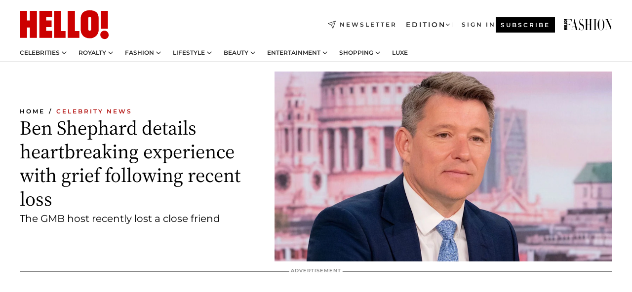

--- FILE ---
content_type: text/html; charset=utf-8
request_url: https://www.hellomagazine.com/celebrities/20220701144378/ben-shephard-experience-grief-close-friend-death/
body_size: 34872
content:
<!DOCTYPE html><html lang="en"><head><meta charSet="utf-8" data-next-head=""/><meta name="viewport" content="width=device-width" data-next-head=""/><meta property="mrf:tags" content="ed:1" data-next-head=""/><meta property="mrf:tags" content="otherEdition:" data-next-head=""/><meta property="mrf:tags" content="documentType:story" data-next-head=""/><meta property="mrf:tags" content="publication:HELLO" data-next-head=""/><meta property="mrf:tags" content="articleLength:374" data-next-head=""/><meta property="mrf:tags" content="hasEmbedded:false" data-next-head=""/><meta property="mrf:tags" content="hasRelatedContent:false" data-next-head=""/><meta property="mrf:tags" content="hasRelatedGallery:false" data-next-head=""/><meta property="mrf:tags" content="contentAccess:free" data-next-head=""/><meta property="mrf:tags" content="articleID:364380" data-next-head=""/><meta property="mrf:tags" content="isPremium:false" data-next-head=""/><meta property="mrf:tags" content="internalLinks:7" data-next-head=""/><meta property="mrf:tags" content="externalLinks:0" data-next-head=""/><meta property="mrf:tags" content="numberImages:1" data-next-head=""/><meta property="mrf:tags" content="numberParagraphs:14" data-next-head=""/><meta property="mrf:tags" content="hasPodcast:false" data-next-head=""/><meta property="mrf:tags" content="articleType:article" data-next-head=""/><meta property="mrf:tags" content="contentPurpose:trending-news" data-next-head=""/><meta property="mrf:tags" content="commercialPurpose:" data-next-head=""/><meta property="mrf:tags" content="numberAds:5" data-next-head=""/><meta property="mrf:tags" content="holaPlusOrigin:" data-next-head=""/><meta property="mrf:tags" content="hasVideo:true" data-next-head=""/><meta property="mrf:sections" content="celebrities" data-next-head=""/><meta property="vf:container_id" content="364380" data-next-head=""/><meta property="vf:url" content="https://www.hellomagazine.com/celebrities/20220701144378/ben-shephard-experience-grief-close-friend-death/" data-next-head=""/><title data-next-head="">Ben Shephard details heartbreaking experience with grief following recent loss | HELLO!</title><link rel="canonical" href="https://www.hellomagazine.com/celebrities/20220701144378/ben-shephard-experience-grief-close-friend-death/" data-next-head=""/><link rel="alternate" type="application/rss+xml" title="HELLO! RSS CELEBRITIES feed" href="https://www.hellomagazine.com/feeds/rss/any/celebrities/any/50.xml" data-next-head=""/><link rel="alternate" href="https://www.hellomagazine.com/celebrities/364380/ben-shephard-experience-grief-close-friend-death/" hreflang="en" data-next-head=""/><meta name="title" content="Ben Shephard details heartbreaking experience with grief following recent loss | HELLO!" data-next-head=""/><meta name="description" content="Good Morning Britain&#x27;s Ben Shephard details heartbreaking experience with grief following recent loss of close friend..." data-next-head=""/><meta name="robots" content="max-image-preview:large, max-snippet:-1, max-video-preview:-1" data-next-head=""/><meta name="plantilla" content="Plantilla de noticias (plantilla-noticias.html)" data-next-head=""/><meta property="og:url" content="https://www.hellomagazine.com/celebrities/20220701144378/ben-shephard-experience-grief-close-friend-death/" data-next-head=""/><meta property="og:title" content="Ben Shephard details heartbreaking experience with grief following recent loss" data-next-head=""/><meta property="og:description" content="Good Morning Britain&#x27;s Ben Shephard details heartbreaking experience with grief following recent loss of close friend..." data-next-head=""/><meta property="og:article:author" content="https://www.hellomagazine.com/author/sharnaz-shahid/" data-next-head=""/><meta property="og:image" content="https://images.hellomagazine.com/horizon/landscape/1f42005f575f-ben-shephard-gmb-t.jpg?tx=c_fill,w_1200" data-next-head=""/><meta property="og:image:height" content="675" data-next-head=""/><meta property="og:image:width" content="1200" data-next-head=""/><meta property="og:type" content="article" data-next-head=""/><meta property="lang" content="en" data-next-head=""/><meta property="article:modified_time" content="2022-07-01T14:17:23.000Z" data-next-head=""/><meta property="article:published_time" content="2022-07-01T14:17:23.000Z" data-next-head=""/><meta property="article:section" content="Celebrity News" data-next-head=""/><meta property="article:tag" content="Good Morning Britain,Ben Shephard,Article,Celebrity News" data-next-head=""/><meta property="article:publisher" content="https://www.facebook.com/hello/" data-next-head=""/><meta property="fb:app_id" content="115281558857295" data-next-head=""/><meta property="fb:pages" content="89982930077" data-next-head=""/><meta name="dc.title" content="Ben Shephard details heartbreaking experience with grief following recent loss | HELLO!" data-next-head=""/><meta name="dc.date" content="2022-07-01T14:17:23.000Z" data-next-head=""/><meta name="dc.author" content="Sharnaz Shahid" data-next-head=""/><meta name="twitter:card" content="summary_large_image" data-next-head=""/><meta name="twitter:site" content="@hellomag" data-next-head=""/><meta name="twitter:title" content="Ben Shephard details heartbreaking experience with grief following recent loss" data-next-head=""/><meta name="twitter:image" content="https://images.hellomagazine.com/horizon/landscape/1f42005f575f-ben-shephard-gmb-t.jpg?tx=c_fill,w_1200" data-next-head=""/><meta name="twitter:description" content="Good Morning Britain&#x27;s Ben Shephard details heartbreaking experience with grief following recent loss of close friend..." data-next-head=""/><meta name="twitter:creator" content="@hellomag" data-next-head=""/><meta name="twitter:url" content="https://www.hellomagazine.com/celebrities/20220701144378/ben-shephard-experience-grief-close-friend-death/" data-next-head=""/><meta property="og:site_name" content="HELLO!" data-next-head=""/><meta property="fb:admins" content="89982930077" data-next-head=""/><meta property="og:updated_time" content="2022-07-01T14:17:23.000Z" data-next-head=""/><script type="application/ld+json" data-next-head="">[{"@context":"https://schema.org","@type":"NewsArticle","mainEntityOfPage":{"@type":"WebPage","@id":"https://www.hellomagazine.com/celebrities/20220701144378/ben-shephard-experience-grief-close-friend-death/","isAccessibleForFree":true},"headline":"Ben Shephard details heartbreaking experience with grief following recent loss","datePublished":"2022-07-01T14:17:23.000Z","dateModified":"2022-07-01T14:17:23.000Z","copyrightYear":"2022","url":"https://www.hellomagazine.com/celebrities/20220701144378/ben-shephard-experience-grief-close-friend-death/","author":[{"@type":"Person","name":"Sharnaz Shahid","url":"https://www.hellomagazine.com/author/sharnaz-shahid/"}],"articleSection":"Celebrity News","inLanguage":"en","license":"","description":"Good Morning Britain's Ben Shephard details heartbreaking experience with grief following recent loss of close friend...","articleBody":"Ben Shephard has spoken about the grief he felt following the recent loss of a close friend during Friday's Good Morning Britain.MORE: Ben Shephard shares rare photos of wife Annie during glamorous outing","keywords":["Good Morning Britain","Ben Shephard","Article","Celebrity News"],"publisher":{"@type":"NewsMediaOrganization","name":"HELLO!","@legalName":"Hello Ltd","url":"https://www.hellomagazine.com/","publishingPrinciples":"https://www.hellomagazine.com/editorial-policy/","logo":{"@type":"ImageObject","url":"https://www.hellomagazine.com/hellocom.png","width":187,"height":60}},"image":[{"@type":"ImageObject","url":"https://images.hellomagazine.com/horizon/landscape/1f42005f575f-ben-shephard-gmb-t.jpg","width":1920,"height":1080},{"@type":"ImageObject","url":"https://images.hellomagazine.com/horizon/square/1f42005f575f-ben-shephard-gmb-t.jpg","width":1080,"height":1080}]},{"@context":"https://schema.org","@graph":[{"@type":"Organization","@id":"https://www.hellomagazine.com/#organization","url":"https://www.hellomagazine.com/","name":"HELLO!","logo":{"@type":"ImageObject","@id":"https://www.hellomagazine.com/#logo","url":"https://www.hellomagazine.com/hellocom.png","caption":"HELLO!","width":187,"height":60},"image":{"@id":"https://www.hellomagazine.com/#logo"}},{"@type":"WebSite","@id":"https://www.hellomagazine.com/#website","url":"https://www.hellomagazine.com/","name":"HELLO!","publisher":{"@id":"https://www.hellomagazine.com/#organization"}},{"@type":"WebPage","@id":"https://www.hellomagazine.com/celebrities/20220701144378/ben-shephard-experience-grief-close-friend-death/#webpage","url":"https://www.hellomagazine.com/celebrities/20220701144378/ben-shephard-experience-grief-close-friend-death/","inLanguage":"en","isPartOf":{"@id":"https://www.hellomagazine.com/#website"},"about":{"@id":"https://www.hellomagazine.com/#organization"}}]},{"@context":"https://schema.org","@type":"BreadcrumbList","itemListElement":[{"@type":"ListItem","position":1,"name":"HELLO!","item":{"@id":"https://www.hellomagazine.com/","@type":"CollectionPage"}},{"@type":"ListItem","position":2,"name":"Celebrity News","item":{"@id":"https://www.hellomagazine.com/celebrities/","@type":"CollectionPage"}}]},{"@context":"https://schema.org","@graph":[{"@type":"Organization","url":"https://www.hellomagazine.com/","name":"HELLO!","logo":{"@type":"ImageObject","@id":"https://www.hellomagazine.com/#logo","url":"https://www.hellomagazine.com/hellocom.png","caption":"HELLO!","width":187,"height":60}}]}]</script><link rel="preconnect" href="https://fonts.gstatic.com"/><link rel="preconnect" href="https://securepubads.g.doubleclick.net"/><link rel="preconnect" href="https://api.permutive.com"/><link rel="preconnect" href="https://micro.rubiconproject.com"/><link rel="preconnect" href="https://cdn.jwplayer.com"/><link rel="preconnect" href="https://cdn.privacy-mgmt.com"/><link rel="preconnect" href="https://www.googletagmanager.com"/><link rel="preconnect" href="https://images.hellomagazine.com/horizon/"/><link rel="dns-prefetch" href="https://fonts.gstatic.com"/><link rel="dns-prefetch" href="https://securepubads.g.doubleclick.net"/><link rel="dns-prefetch" href="https://api.permutive.com"/><link rel="dns-prefetch" href="https://micro.rubiconproject.com"/><link rel="dns-prefetch" href="https://cdn.jwplayer.com"/><link rel="dns-prefetch" href="https://cdn.privacy-mgmt.com"/><link rel="dns-prefetch" href="https://www.googletagmanager.com"/><link rel="dns-prefetch" href="https://images.hellomagazine.com/horizon/"/><link rel="dns-prefetch" href="https://ssl.p.jwpcdn.com"/><link rel="dns-prefetch" href="https://www.google-analytics.com"/><script fetchpriority="high" type="text/javascript" src="https://securepubads.g.doubleclick.net/tag/js/gpt.js" async=""></script><link rel="apple-touch-icon" type="image/png" sizes="57x57" href="/apple-touch-icon-57x57.png"/><link rel="apple-touch-icon" type="image/png" sizes="60x60" href="/apple-touch-icon-60x60.png"/><link rel="apple-touch-icon" type="image/png" sizes="72x72" href="/apple-touch-icon-72x72.png"/><link rel="apple-touch-icon" type="image/png" sizes="76x76" href="/apple-touch-icon-76x76.png"/><link rel="apple-touch-icon" type="image/png" sizes="114x114" href="/apple-touch-icon-114x114.png"/><link rel="apple-touch-icon" type="image/png" sizes="120x120" href="/apple-touch-icon-120x120.png"/><link rel="apple-touch-icon" type="image/png" sizes="144x144" href="/apple-touch-icon-144x144.png"/><link rel="apple-touch-icon" type="image/png" sizes="152x152" href="/apple-touch-icon-152x152.png"/><link rel="apple-touch-icon" type="image/png" sizes="180x180" href="/apple-touch-icon-180x180.png"/><link rel="icon" type="image/png" sizes="192x192" href="/favicon-192x192.png"/><link rel="shortcut icon" type="image/png" sizes="32x32" href="/favicon-32x32.png"/><link rel="icon" type="image/png" sizes="16x16" href="/favicon-16x16.png"/><link rel="icon" type="image/x-icon" href="/favicon.ico"/><link rel="shortcut icon" href="/favicon.ico"/><link rel="manifest" href="/site.webmanifest" crossorigin="use-credentials"/><link rel="mask-icon" href="/icons/safari-pinned-tab.svg" color="#cc0000"/><meta name="msapplication-TileColor" content="#cc0000"/><meta name="theme-color" content="#ffffff"/><meta name="version" content="v4.67.0"/><script id="datalayer-script" data-nscript="beforeInteractive">(function() {
						const page = {"documentType":"story","geoBucket":"geo_us","errorStatus":"","publication":"HELLO","subsection":"celebrities","section":"celebrities","cleanURL":"https://www.hellomagazine.com/celebrities/20220701144378/ben-shephard-experience-grief-close-friend-death/","canonicalURL":"https://www.hellomagazine.com/celebrities/20220701144378/ben-shephard-experience-grief-close-friend-death/","ed":"1","otherEdition":[],"dataSource":"web"};
						const article = {"datePublication":"20220701","author":["Sharnaz Shahid"],"tags":["good-morning-britain","ben-shephard"],"keywords":["Ben Shephard","Good Morning Britain"],"videoTitle":"Ben Shephard details heartbreaking experience with grief following recent loss-lx0sWgK9","dateModified":"20220701","videoID":"lx0sWgK9","videoPlayer":"jwPlayer","videoType":"","videoStyle":"","descriptionURL":"Good Morning Britain's Ben Shephard details heartbreaking experience with grief following recent loss of close friend...","contentClassification":"","clientName":"","articleLength":374,"articleTitle":"Ben Shephard details heartbreaking experience with grief following recent loss","articleHeadline":"Ben Shephard details heartbreaking experience with grief following recent loss","articleSubtitle":"Good Morning Britain's Ben Shephard details heartbreaking experience with grief following recent loss of close friend...","articleID":364380,"externalLinks":0,"numberImages":1,"numberParagraphs":14,"hasVideo":true,"hasEmbedded":false,"internalLinks":7,"hasPodcast":false,"contentPurpose":"trending-news","articleType":"article","isAffiliate":false,"isBranded":false,"isTenancy":false,"isPremium":false,"isOneColumn":false,"contentAccess":"free","holaPlusOrigin":"","hasRelatedContent":false,"hasRelatedGallery":false,"commercialPurpose":[],"campaign":[],"sourceClonedArticle":"","numberAds":5,"primaryImageStyle":"rightAligned169","contentCreation":[],"recirculationBlockType":["link-list","related-news","outbrain","related-news-interlinking"],"recirculationBlockNumber":4};
						window.dataLayer = window.dataLayer || [];
						if (page) window.dataLayer.push(page);
						if (article) window.dataLayer.push(article);
					})();</script><script id="prebid-create" data-nscript="beforeInteractive">
			window.pbjs = window.pbjs || {};
			window.pbjs.que = window.pbjs.que || [];
		</script><script id="gpt-create" data-nscript="beforeInteractive">
			window.dataLayer = window.dataLayer || [];
			window.googletag = window.googletag || {cmd: []};
			window.adConfig = window.adConfig || {};
			window.adConfig.ads = window.adConfig.ads || [];
			window.adConfig.sraIds = window.adConfig.sraIds || [];
			window.adConfig.adUnit = window.adConfig.adUnit || '';
			window.mappings = window.mappings || {};
			window.pageLevelTargeting = window.pageLevelTargeting || false;
		</script><link rel="preload" href="/_next/static/css/ef6de0458a570a23.css?dpl=dpl_PU6gZrLumkbZWVbqckKjw8G1x743" as="style"/><link rel="stylesheet" href="/_next/static/css/ef6de0458a570a23.css?dpl=dpl_PU6gZrLumkbZWVbqckKjw8G1x743" data-n-g=""/><link rel="preload" href="/_next/static/css/7829afaba236848f.css?dpl=dpl_PU6gZrLumkbZWVbqckKjw8G1x743" as="style"/><link rel="stylesheet" href="/_next/static/css/7829afaba236848f.css?dpl=dpl_PU6gZrLumkbZWVbqckKjw8G1x743" data-n-p=""/><link rel="preload" href="/_next/static/css/afe6d837ce3c2cbc.css?dpl=dpl_PU6gZrLumkbZWVbqckKjw8G1x743" as="style"/><link rel="stylesheet" href="/_next/static/css/afe6d837ce3c2cbc.css?dpl=dpl_PU6gZrLumkbZWVbqckKjw8G1x743" data-n-p=""/><noscript data-n-css=""></noscript><script defer="" nomodule="" src="/_next/static/chunks/polyfills-42372ed130431b0a.js?dpl=dpl_PU6gZrLumkbZWVbqckKjw8G1x743"></script><script src="//applets.ebxcdn.com/ebx.js" async="" id="ebx" defer="" data-nscript="beforeInteractive"></script><script defer="" src="/_next/static/chunks/7565.351a43b9345fbff4.js?dpl=dpl_PU6gZrLumkbZWVbqckKjw8G1x743"></script><script defer="" src="/_next/static/chunks/3345.335516c2a005971b.js?dpl=dpl_PU6gZrLumkbZWVbqckKjw8G1x743"></script><script defer="" src="/_next/static/chunks/8325.e0cdae8b08d19341.js?dpl=dpl_PU6gZrLumkbZWVbqckKjw8G1x743"></script><script defer="" src="/_next/static/chunks/36.8678ed23b899c02e.js?dpl=dpl_PU6gZrLumkbZWVbqckKjw8G1x743"></script><script defer="" src="/_next/static/chunks/8592.551ef9db4f200d66.js?dpl=dpl_PU6gZrLumkbZWVbqckKjw8G1x743"></script><script defer="" src="/_next/static/chunks/819.9bd4b9b211a0911f.js?dpl=dpl_PU6gZrLumkbZWVbqckKjw8G1x743"></script><script defer="" src="/_next/static/chunks/6237.7e753aa957f21fbb.js?dpl=dpl_PU6gZrLumkbZWVbqckKjw8G1x743"></script><script defer="" src="/_next/static/chunks/7632.7917d50c0dace054.js?dpl=dpl_PU6gZrLumkbZWVbqckKjw8G1x743"></script><script defer="" src="/_next/static/chunks/6510.b27b37e3889fe4ef.js?dpl=dpl_PU6gZrLumkbZWVbqckKjw8G1x743"></script><script defer="" src="/_next/static/chunks/408.dc828eec70943330.js?dpl=dpl_PU6gZrLumkbZWVbqckKjw8G1x743"></script><script src="/_next/static/chunks/webpack-4faaf29c4322a227.js?dpl=dpl_PU6gZrLumkbZWVbqckKjw8G1x743" defer=""></script><script src="/_next/static/chunks/framework-87f4787c369d4fa9.js?dpl=dpl_PU6gZrLumkbZWVbqckKjw8G1x743" defer=""></script><script src="/_next/static/chunks/main-5aa3ec0e9452e7ed.js?dpl=dpl_PU6gZrLumkbZWVbqckKjw8G1x743" defer=""></script><script src="/_next/static/chunks/pages/_app-40711331dff60e6e.js?dpl=dpl_PU6gZrLumkbZWVbqckKjw8G1x743" defer=""></script><script src="/_next/static/chunks/1609-4252f898d0831c6c.js?dpl=dpl_PU6gZrLumkbZWVbqckKjw8G1x743" defer=""></script><script src="/_next/static/chunks/4223-375e6eabf805e548.js?dpl=dpl_PU6gZrLumkbZWVbqckKjw8G1x743" defer=""></script><script src="/_next/static/chunks/5397-e1d2c150693a4075.js?dpl=dpl_PU6gZrLumkbZWVbqckKjw8G1x743" defer=""></script><script src="/_next/static/chunks/pages/article/%5B...path%5D-2ea536edef1be7c9.js?dpl=dpl_PU6gZrLumkbZWVbqckKjw8G1x743" defer=""></script><script src="/_next/static/Q974jbEzAX4nVbD5cuuKF/_buildManifest.js?dpl=dpl_PU6gZrLumkbZWVbqckKjw8G1x743" defer=""></script><script src="/_next/static/Q974jbEzAX4nVbD5cuuKF/_ssgManifest.js?dpl=dpl_PU6gZrLumkbZWVbqckKjw8G1x743" defer=""></script></head><body><div id="__next"><a class="skLi-8370a0" href="#hm-main">Skip to main content</a><a class="skLi-8370a0" href="#hm-footer">Skip to footer</a><div class="glide-header he-heWr-13544c1"><header class=" he-theme he-header" id="hm-header" data-no-swipe="true"><div class="he-heMaRoWr-20558d9 hm-container"><div class="he-heToBa-12016a3"><button type="button" class="he-heHaTo-215244d button bu-i-1138ea0" aria-label="Toggle menu" aria-expanded="false" title="Toggle menu"><svg viewBox="0 0 16 13" xmlns="http://www.w3.org/2000/svg" aria-hidden="true" class="hm-icon"><path d="M16 1.5H0V0h16zM16 7H0V5.5h16zm0 5.5H0V11h16z" fill="currentColor" fill-rule="evenodd"></path></svg></button><div class="he-heLoCo-194933f"><a aria-label="HELLO Magazine" class="he-loLi-8311c6 he-link" href="/"><svg viewBox="0 0 182 59" fill="none" xmlns="http://www.w3.org/2000/svg" aria-hidden="true" class="he-loIc-826c03 hm-icon"><path d="M0 1.13h14.9v19.828h5.935V1.13h14.28v55.423h-14.28V35.367H14.9v21.188H0V1.128zm40.27 0h25.934v12.993h-12.21v6.836h11.26v13.68h-11.26v7.4h12.21v14.52H40.271V1.13zm29.91 0h14.28v41.468h9.4v13.954H70.18V1.129zm27.891 0h14.843v41.468h9.297v13.954h-24.14V1.129zm82.445 0h-14.339v36.723h14.339V1.129zm-6.891 57.86a8.83 8.83 0 01-6.137-2.569 8.633 8.633 0 01-2.544-6.089 8.182 8.182 0 01.567-3.236 8.263 8.263 0 011.794-2.764 8.381 8.381 0 012.739-1.858 8.462 8.462 0 013.254-.66 8.436 8.436 0 013.389.568 8.365 8.365 0 012.871 1.869 8.199 8.199 0 012.414 6.208 7.802 7.802 0 01-.434 3.307 7.866 7.866 0 01-1.779 2.833 7.978 7.978 0 01-2.805 1.852 8.05 8.05 0 01-3.329.539zm-30.353-1.59a21.16 21.16 0 01-9.232-1.902 15.565 15.565 0 01-5.603-4.518 17.195 17.195 0 01-3.535-9.85V15.085a15.458 15.458 0 012.781-8.454C130.8 2.231 136.045 0 143.272 0c11.908 0 18.203 5.372 18.203 15.537 0 4.233.058 23.275.17 25.477a17.12 17.12 0 01-1.668 6.547 17.284 17.284 0 01-4.079 5.416 17.522 17.522 0 01-5.867 3.455 17.655 17.655 0 01-6.759.968zm-.052-43.954a2.689 2.689 0 00-2.064.743 2.632 2.632 0 00-.795 2.024v22.824a2.762 2.762 0 00.796 2.164 2.842 2.842 0 002.173.83 3.045 3.045 0 002.031-.935 2.978 2.978 0 00.825-2.06c0-.928-.029-6.228-.055-11.357v-.1c-.026-5.132-.055-10.44-.055-11.358a2.747 2.747 0 00-.841-1.978 2.825 2.825 0 00-2.015-.797z" fill="currentColor"></path></svg><span class="sr-only">Ben Shephard details heartbreaking experience with grief following recent loss</span></a></div><a class="he-heNeLi-2084f73 he-link" href="https://www.hellomagazine.com/newsletter/"><svg viewBox="0 0 18 18" fill="none" xmlns="http://www.w3.org/2000/svg" aria-hidden="true" class="hm-icon"><path fill-rule="evenodd" clip-rule="evenodd" d="M17.837.163a.556.556 0 010 .786l-9.342 9.343a.556.556 0 01-.787-.787L17.051.163a.556.556 0 01.786 0z" fill="currentColor"></path><path fill-rule="evenodd" clip-rule="evenodd" d="M17.837.163a.556.556 0 01.132.577l-5.914 16.888a.556.556 0 01-1.033.042l-3.288-7.405L.33 6.975a.556.556 0 01.042-1.033L17.26.032a.556.556 0 01.577.13zM2.064 6.528l6.318 2.808a.556.556 0 01.282.283l2.805 6.317 5.068-14.473L2.064 6.528z" fill="currentColor"></path></svg><span class="newsletter-label">Newsletter</span></a><div class="he-heEdSw-2174946 -header he-theme he-edSw-1589d3b" id="edition-switcher"><button type="button" class="he-edSwBu-2225aeb button bu-i-1138ea0" aria-label="Open Edition Switcher" aria-expanded="false" aria-controls="edition-switcher-list-UK-desktop" title="Open Edition Switcher" on="tap:edition-switcher.toggleClass(class=&#x27;editionOpen&#x27;)">Edition<svg width="140" height="90" viewBox="0 0 14 9" fill="none" xmlns="http://www.w3.org/2000/svg" aria-hidden="true" class="he-edSwIc-1982557 hm-icon"><path fill-rule="evenodd" clip-rule="evenodd" d="M7.8 8.43a1 1 0 01-1.415 0L.57 2.615A1 1 0 011.985 1.2l5.107 5.108L12.2 1.2a1 1 0 111.415 1.415L7.8 8.43z" fill="currentColor"></path></svg></button><ul class="he-edSwLi-2001c71" id="edition-switcher-list-UK-desktop" aria-hidden="true"><li><a aria-label="Browse the United Kingdom Edition" class="he-edSwLi-1987a78 he-link" href="/" tabindex="-1">UK</a></li><li><a aria-label="Browse the US Edition" class="he-edSwLi-1987a78 he-link" href="/us/" tabindex="-1">USA</a></li><li><a aria-label="Browse the Canada Edition" class="he-edSwLi-1987a78 he-link" href="/ca/" tabindex="-1">Canada</a></li></ul></div><div class="login-header he-loCo-146800c"><a aria-label="Sign in" class="he-loLi-935396 he-link" href="" rel="nofollow"><span class="he-loLiTe-1356d2a">Sign in</span></a></div><div class="he-suCl-1819162"><a class="-button he-link" href="https://www.hellomagazine.com/subscribe/">Subscribe</a></div></div><div class="he-heNaCo-18413da"><nav class="he-heNa-165781b" aria-label="Primary Header Navigation" id="header-navigation-primary"><ul class="he-naLi-148407d"><li class="he-naIt-1471b6f"><div class="he-naWr-1809e3b" id="header-navigation-primary-link-e2CYoKwt_V"><a class="he-naLa-1552e12 he-naLi-147079d he-link" href="https://www.hellomagazine.com/celebrities/">Celebrities</a><button type="button" class="he-naSuBu-2443568 button bu-i-1138ea0" aria-label="Open Celebrities Submenu" aria-expanded="false" aria-controls="sub-menu-e2CYoKwt_V-primary" on="tap:sub-menu-e2CYoKwt_V-primary.toggleClass(class=&#x27;navigationWrapperOpen&#x27;)"><svg width="140" height="90" viewBox="0 0 14 9" fill="none" xmlns="http://www.w3.org/2000/svg" aria-hidden="true" class="he-naSuIc-2200d8b hm-icon"><path fill-rule="evenodd" clip-rule="evenodd" d="M7.8 8.43a1 1 0 01-1.415 0L.57 2.615A1 1 0 011.985 1.2l5.107 5.108L12.2 1.2a1 1 0 111.415 1.415L7.8 8.43z" fill="currentColor"></path></svg></button><ul class="he-naSu-1807e6f" aria-hidden="true" id="sub-menu-e2CYoKwt_V-primary"><li class="he-naSuIt-2206ba3"><a class="he-suLi-116577e he-link" href="https://www.hellomagazine.com/tags/hello-exclusive/" tabindex="-1">Exclusives &amp; Interviews</a></li><li class="he-naSuIt-2206ba3"><a class="he-suLi-116577e he-link" href="https://www.hellomagazine.com/tags/celebrity-couples/" tabindex="-1">Celebrity couples</a></li><li class="he-naSuIt-2206ba3"><a class="he-suLi-116577e he-link" href="https://www.hellomagazine.com/tags/red-carpet/" tabindex="-1">Red carpet &amp; events</a></li></ul></div></li><li class="he-naIt-1471b6f"><div class="he-naWr-1809e3b" id="header-navigation-primary-link-ez60xykw8a"><a class="he-naLa-1552e12 he-naLi-147079d he-link" href="https://www.hellomagazine.com/royalty/">Royalty</a><button type="button" class="he-naSuBu-2443568 button bu-i-1138ea0" aria-label="Open Royalty Submenu" aria-expanded="false" aria-controls="sub-menu-ez60xykw8a-primary" on="tap:sub-menu-ez60xykw8a-primary.toggleClass(class=&#x27;navigationWrapperOpen&#x27;)"><svg width="140" height="90" viewBox="0 0 14 9" fill="none" xmlns="http://www.w3.org/2000/svg" aria-hidden="true" class="he-naSuIc-2200d8b hm-icon"><path fill-rule="evenodd" clip-rule="evenodd" d="M7.8 8.43a1 1 0 01-1.415 0L.57 2.615A1 1 0 011.985 1.2l5.107 5.108L12.2 1.2a1 1 0 111.415 1.415L7.8 8.43z" fill="currentColor"></path></svg></button><ul class="he-naSu-1807e6f" aria-hidden="true" id="sub-menu-ez60xykw8a-primary"><li class="he-naSuIt-2206ba3"><a class="he-suLi-116577e he-link" href="https://www.hellomagazine.com/tags/king-charles/" tabindex="-1">King Charles III</a></li><li class="he-naSuIt-2206ba3"><a class="he-suLi-116577e he-link" href="https://www.hellomagazine.com/tags/queen-consort-camilla/" tabindex="-1">Queen Consort</a></li><li class="he-naSuIt-2206ba3"><a class="he-suLi-116577e he-link" href="https://www.hellomagazine.com/tags/kate-middleton/" tabindex="-1">Kate Middleton</a></li><li class="he-naSuIt-2206ba3"><a class="he-suLi-116577e he-link" href="https://www.hellomagazine.com/tags/meghan-markle/" tabindex="-1">Meghan Markle</a></li><li class="he-naSuIt-2206ba3"><a class="he-suLi-116577e he-link" href="https://www.hellomagazine.com/tags/prince-william/" tabindex="-1">Prince William</a></li><li class="he-naSuIt-2206ba3"><a class="he-suLi-116577e he-link" href="https://www.hellomagazine.com/tags/prince-harry/" tabindex="-1">Prince Harry</a></li><li class="he-naSuIt-2206ba3"><a class="he-suLi-116577e he-link" href="https://www.hellomagazine.com/tags/prince-george/" tabindex="-1">Prince George</a></li><li class="he-naSuIt-2206ba3"><a class="he-suLi-116577e he-link" href="https://www.hellomagazine.com/tags/princess-charlotte/" tabindex="-1">Princess Charlotte</a></li><li class="he-naSuIt-2206ba3"><a class="he-suLi-116577e he-link" href="https://www.hellomagazine.com/tags/prince-louis/" tabindex="-1">Prince Louis</a></li><li class="he-naSuIt-2206ba3"><a class="he-suLi-116577e he-link" href="https://www.hellomagazine.com/tags/british-royals/" tabindex="-1">British Royals</a></li></ul></div></li><li class="he-naIt-1471b6f"><div class="he-naWr-1809e3b" id="header-navigation-primary-link-eA8HxDD3CD"><a class="he-naLa-1552e12 he-naLi-147079d he-link" href="https://www.hellomagazine.com/fashion/"> Fashion</a><button type="button" class="he-naSuBu-2443568 button bu-i-1138ea0" aria-label="Open  Fashion Submenu" aria-expanded="false" aria-controls="sub-menu-eA8HxDD3CD-primary" on="tap:sub-menu-eA8HxDD3CD-primary.toggleClass(class=&#x27;navigationWrapperOpen&#x27;)"><svg width="140" height="90" viewBox="0 0 14 9" fill="none" xmlns="http://www.w3.org/2000/svg" aria-hidden="true" class="he-naSuIc-2200d8b hm-icon"><path fill-rule="evenodd" clip-rule="evenodd" d="M7.8 8.43a1 1 0 01-1.415 0L.57 2.615A1 1 0 011.985 1.2l5.107 5.108L12.2 1.2a1 1 0 111.415 1.415L7.8 8.43z" fill="currentColor"></path></svg></button><ul class="he-naSu-1807e6f" aria-hidden="true" id="sub-menu-eA8HxDD3CD-primary"><li class="he-naSuIt-2206ba3"><a class="he-suLi-116577e he-link" href="https://www.hellomagazine.com/fashion/news/" tabindex="-1"> Trending Fashion</a></li><li class="he-naSuIt-2206ba3"><a class="he-suLi-116577e he-link" href="https://www.hellomagazine.com/fashion/celebrity-style/" tabindex="-1"> Celebrity Style</a></li><li class="he-naSuIt-2206ba3"><a class="he-suLi-116577e he-link" href="https://www.hellomagazine.com/fashion/royal-style/" tabindex="-1"> Royal Style</a></li></ul></div></li><li class="he-naIt-1471b6f"><div class="he-naWr-1809e3b" id="header-navigation-primary-link-eZFNzHXAF6"><span class="he-naLa-1552e12 he-naLi-147079d"> Lifestyle</span><button type="button" class="he-naSuBu-2443568 button bu-i-1138ea0" aria-label="Open  Lifestyle Submenu" aria-expanded="false" aria-controls="sub-menu-eZFNzHXAF6-primary" on="tap:sub-menu-eZFNzHXAF6-primary.toggleClass(class=&#x27;navigationWrapperOpen&#x27;)"><svg width="140" height="90" viewBox="0 0 14 9" fill="none" xmlns="http://www.w3.org/2000/svg" aria-hidden="true" class="he-naSuIc-2200d8b hm-icon"><path fill-rule="evenodd" clip-rule="evenodd" d="M7.8 8.43a1 1 0 01-1.415 0L.57 2.615A1 1 0 011.985 1.2l5.107 5.108L12.2 1.2a1 1 0 111.415 1.415L7.8 8.43z" fill="currentColor"></path></svg></button><ul class="he-naSu-1807e6f" aria-hidden="true" id="sub-menu-eZFNzHXAF6-primary"><li class="he-naSuIt-2206ba3"><a class="he-suLi-116577e he-link" href="https://www.hellomagazine.com/homes/" tabindex="-1"> Homes</a></li><li class="he-naSuIt-2206ba3"><a class="he-suLi-116577e he-link" href="https://www.hellomagazine.com/cuisine/" tabindex="-1"> Food</a></li><li class="he-naSuIt-2206ba3"><a class="he-suLi-116577e he-link" href="https://www.hellomagazine.com/brides/" tabindex="-1"> Weddings</a></li><li class="he-naSuIt-2206ba3"><a class="he-suLi-116577e he-link" href="https://www.hellomagazine.com/healthandbeauty/mother-and-baby/" tabindex="-1"> Parenting</a></li><li class="he-naSuIt-2206ba3"><a class="he-suLi-116577e he-link" href="https://www.hellomagazine.com/hubs/second-act/" tabindex="-1">Second Act</a></li><li class="he-naSuIt-2206ba3"><a class="he-suLi-116577e he-link" href="https://www.hellomagazine.com/healthandbeauty/health-and-fitness/" tabindex="-1"> Health &amp; Fitness</a></li><li class="he-naSuIt-2206ba3"><a class="he-suLi-116577e he-link" href="https://www.hellomagazine.com/travel/" tabindex="-1"> Travel</a></li></ul></div></li><li class="he-naIt-1471b6f"><div class="he-naWr-1809e3b" id="header-navigation-primary-link-eWbBXUt3gp"><a class="he-naLa-1552e12 he-naLi-147079d he-link" href="https://www.hellomagazine.com/healthandbeauty/"> Beauty</a><button type="button" class="he-naSuBu-2443568 button bu-i-1138ea0" aria-label="Open  Beauty Submenu" aria-expanded="false" aria-controls="sub-menu-eWbBXUt3gp-primary" on="tap:sub-menu-eWbBXUt3gp-primary.toggleClass(class=&#x27;navigationWrapperOpen&#x27;)"><svg width="140" height="90" viewBox="0 0 14 9" fill="none" xmlns="http://www.w3.org/2000/svg" aria-hidden="true" class="he-naSuIc-2200d8b hm-icon"><path fill-rule="evenodd" clip-rule="evenodd" d="M7.8 8.43a1 1 0 01-1.415 0L.57 2.615A1 1 0 011.985 1.2l5.107 5.108L12.2 1.2a1 1 0 111.415 1.415L7.8 8.43z" fill="currentColor"></path></svg></button><ul class="he-naSu-1807e6f" aria-hidden="true" id="sub-menu-eWbBXUt3gp-primary"><li class="he-naSuIt-2206ba3"><a class="he-suLi-116577e he-link" href="https://www.hellomagazine.com/healthandbeauty/makeup/" tabindex="-1"> Makeup</a></li><li class="he-naSuIt-2206ba3"><a class="he-suLi-116577e he-link" href="https://www.hellomagazine.com/healthandbeauty/skincare-and-fragrances/" tabindex="-1"> Skincare</a></li><li class="he-naSuIt-2206ba3"><a class="he-suLi-116577e he-link" href="https://www.hellomagazine.com/healthandbeauty/hair/" tabindex="-1"> Hair</a></li></ul></div></li><li class="he-naIt-1471b6f"><div class="he-naWr-1809e3b" id="header-navigation-primary-link-ezkImQzoLE"><span class="he-naLa-1552e12 he-naLi-147079d">Entertainment</span><button type="button" class="he-naSuBu-2443568 button bu-i-1138ea0" aria-label="Open Entertainment Submenu" aria-expanded="false" aria-controls="sub-menu-ezkImQzoLE-primary" on="tap:sub-menu-ezkImQzoLE-primary.toggleClass(class=&#x27;navigationWrapperOpen&#x27;)"><svg width="140" height="90" viewBox="0 0 14 9" fill="none" xmlns="http://www.w3.org/2000/svg" aria-hidden="true" class="he-naSuIc-2200d8b hm-icon"><path fill-rule="evenodd" clip-rule="evenodd" d="M7.8 8.43a1 1 0 01-1.415 0L.57 2.615A1 1 0 011.985 1.2l5.107 5.108L12.2 1.2a1 1 0 111.415 1.415L7.8 8.43z" fill="currentColor"></path></svg></button><ul class="he-naSu-1807e6f" aria-hidden="true" id="sub-menu-ezkImQzoLE-primary"><li class="he-naSuIt-2206ba3"><a class="he-suLi-116577e he-link" href="https://www.hellomagazine.com/film/" tabindex="-1"> TV &amp; Film</a></li><li class="he-naSuIt-2206ba3"><a class="he-suLi-116577e he-link" href="https://www.hellomagazine.com/tags/music/" tabindex="-1">Music</a></li><li class="he-naSuIt-2206ba3"><a class="he-suLi-116577e he-link" href="https://www.hellomagazine.com/podcasts/" tabindex="-1">Podcasts</a></li></ul></div></li><li class="he-naIt-1471b6f"><div class="he-naWr-1809e3b" id="header-navigation-primary-link-e1vqMkAIui"><a class="he-naLa-1552e12 he-naLi-147079d he-link" href="https://www.hellomagazine.com/shopping/"> Shopping</a><button type="button" class="he-naSuBu-2443568 button bu-i-1138ea0" aria-label="Open  Shopping Submenu" aria-expanded="false" aria-controls="sub-menu-e1vqMkAIui-primary" on="tap:sub-menu-e1vqMkAIui-primary.toggleClass(class=&#x27;navigationWrapperOpen&#x27;)"><svg width="140" height="90" viewBox="0 0 14 9" fill="none" xmlns="http://www.w3.org/2000/svg" aria-hidden="true" class="he-naSuIc-2200d8b hm-icon"><path fill-rule="evenodd" clip-rule="evenodd" d="M7.8 8.43a1 1 0 01-1.415 0L.57 2.615A1 1 0 011.985 1.2l5.107 5.108L12.2 1.2a1 1 0 111.415 1.415L7.8 8.43z" fill="currentColor"></path></svg></button><ul class="he-naSu-1807e6f" aria-hidden="true" id="sub-menu-e1vqMkAIui-primary"><li class="he-naSuIt-2206ba3"><a class="he-suLi-116577e he-link" href="https://www.hellomagazine.com/tags/get-the-look/" tabindex="-1">Get the Look</a></li><li class="he-naSuIt-2206ba3"><a class="he-suLi-116577e he-link" href="https://www.hellomagazine.com/tags/beauty-products/" tabindex="-1">Beauty Products</a></li><li class="he-naSuIt-2206ba3"><a class="he-suLi-116577e he-link" href="https://www.hellomagazine.com/tags/sales/" tabindex="-1">Sales</a></li></ul></div></li><li class="he-naIt-1471b6f"><a class="he-naLi-147079d he-link" href="https://www.hellomagazine.com/hubs/luxe/">LUXE</a></li></ul></nav></div><div class="he-heSuBrLo-18030ca"><a aria-label="" class="he-loLi-8311c6 he-link" href="/hfm/"><svg viewBox="0 0 205 50" fill="none" xmlns="http://www.w3.org/2000/svg" aria-hidden="true" class="he-loIc-826c03 hm-icon"><path d="M204.934 1.98h-8.661c-.088 0-.088.52 0 .52h3.868c.176 0 .264.065.264.26v32.208L186.336 3.15c-.396-.91-.659-1.17-.967-1.17h-9.981c-.088 0-.088.52 0 .52h3.869c.176 0 .264.065.264.26v44.48c0 .195-.088.26-.264.26h-3.869c-.088 0-.088.52 0 .52h8.662c.088 0 .088-.52 0-.52h-3.913c-.176 0-.22-.065-.22-.26V3.02l20.444 45.843c.132.26.44.195.44 0V2.76c0-.195.088-.26.264-.26h3.869c.088 0 .088-.52 0-.52zm-33.181 23.052c0-13.376-6.419-24.155-14.377-24.155-8.31 0-14.333 11.233-14.333 24.155 0 13.312 6.463 24.091 14.333 24.091 7.958 0 14.377-10.779 14.377-24.09zm-5.892 0c0 12.987-1.055 17.987-3.253 21.104-1.407 1.883-3.121 2.533-5.232 2.533-2.023 0-3.781-.65-5.144-2.533-2.199-3.117-3.298-8.117-3.298-21.104 0-11.363 1.099-17.986 3.298-21.168 1.363-1.883 3.121-2.467 5.144-2.467 2.111 0 3.825.584 5.232 2.467 2.198 3.182 3.253 9.805 3.253 21.168zM135.099 47.24V2.76c0-.195.088-.26.264-.26h3.913c.088 0 .088-.52 0-.52h-13.762c-.088 0-.088.52 0 .52h3.869c.176 0 .264.065.264.26v44.48c0 .195-.088.26-.264.26h-3.869c-.088 0-.088.52 0 .52h13.762c.088 0 .088-.52 0-.52h-3.913c-.176 0-.264-.065-.264-.26zm-19.288 0V2.76c0-.195.088-.26.264-.26h3.869c.088 0 .088-.52 0-.52h-13.322c-.088 0-.088.52 0 .52h3.474c.176 0 .263.065.263.26V23.8H98.576V2.76c0-.195.088-.26.264-.26h3.474c.088 0 .088-.52 0-.52H88.992c-.088 0-.088.52 0 .52h3.825c.22 0 .308.065.308.26v44.48c0 .195-.088.26-.308.26h-3.825c-.088 0-.088.52 0 .52h13.322c.088 0 .088-.52 0-.52H98.84c-.176 0-.264-.065-.264-.26V24.318h11.783V47.24c0 .195-.087.26-.263.26h-3.474c-.088 0-.088.52 0 .52h13.322c.088 0 .088-.52 0-.52h-3.869c-.176 0-.264-.065-.264-.26zM67.674 9.578c0-4.48 2.506-8.181 5.98-8.181 3.78 0 7.518 5 7.518 11.168 0 .13.352.13.352 0V1.072c0-.195-.352-.195-.352 0-.088.714-.484 1.558-1.803 1.558-1.978 0-3.385-1.753-5.76-1.753-4.484 0-8.353 5.055-8.353 12.782 0 7.728 3.254 10.974 7.386 13.182 6.771 3.636 9.585 6.828 9.585 13.061 0 4.221-2.726 8.767-7.826 8.767-5.716 0-9.717-9.546-9.717-14.74 0-.195-.307-.195-.307 0v15c0 .194.263.194.307 0 .132-1.17 1.144-2.468 2.419-2.468 1.978 0 4.176 2.662 7.342 2.662 6.947 0 10.596-7.263 10.596-13.691 0-7.923-3.605-10.974-9.277-13.961-5.54-2.922-8.09-7.283-8.09-11.893zM60.968 47.5h-3.737a.382.382 0 01-.352-.26L45.009 1.072a.179.179 0 00-.353 0l-10.684 43.7c-.615 2.533-.703 2.728-1.099 2.728h-3.297c-.088 0-.088.52 0 .52h8.31c.087 0 .087-.52 0-.52h-3.914c-.263 0-.22-.39.352-2.727l3.078-12.468h10.024l3.606 14.935c0 .13-.045.26-.22.26h-4.09c-.087 0-.087.52 0 .52h14.246c.088 0 .088-.52 0-.52zM47.294 31.785H37.49l4.968-20.324 4.836 20.324zM33.151 14.838V2.176c0-.065-.044-.195-.132-.195H15.154v.52h9.512c5.495 0 8.133 6.298 8.133 12.337 0 .195.352.195.352 0zm-12.179 9.285h-6.19v.52h6.19c3.518 0 5.848 3.701 5.848 8.117 0 .13.307.13.307 0V16.007c0-.13-.307-.13-.307 0 0 4.48-2.33 8.116-5.848 8.116zm-2.428 23.384h-3.762v.52h3.762c.088 0 .088-.52 0-.52zM9.608 1.983H.151v3.685h9.457V1.983zm2.904 4.021a2.164 2.164 0 100-4.328 2.164 2.164 0 000 4.328zm-2.023.9H3.394C1.519 6.91 0 8.996 0 11.572c0 2.577 1.522 4.666 3.4 4.666h7.1c2.133 0 3.862-2.089 3.862-4.666 0-2.578-1.73-4.668-3.862-4.668h-.011zm-.454 3.908v.003h.002c.28 0 .509.329.509.734 0 .405-.228.734-.51.734H3.854c-.27 0-.486-.329-.486-.734 0-.405.217-.734.485-.734h.001v-.003h6.182zm3.985 8.486V16.94h-3.415v2.357H.15v3.749h13.87v-3.748zm0 10.852v-6.023h-3.415v2.407H.151v3.616H14.02zm0 4.132v-3.098h-3.614v3.098h-1.64V31.44h-3.66v2.842H3.395v-3.097H.15v6.575h13.87v-3.478zm0 8.41V39.08H.15v3.614h4.956v1.591H.151v3.743H14.02v-3.743H8.766v-1.591h5.254z" fill="currentColor"></path></svg><span class="sr-only">Ben Shephard details heartbreaking experience with grief following recent loss</span></a></div><div class="he-viNo-223145f viafoura"><vf-tray-trigger></vf-tray-trigger></div></div></header><span id="hm-main"></span></div>    <!-- -->  <div class="all" id="div-outofpage1X1_0" data-position="outofpage" data-refresh-count="0" data-ad-title="ADVERTISEMENT"></div> 
<div class="gc-col-12 gc-row">
 <div class="gc-col-12 gc-row hm-container skin-container" role="main">
  <div class="he-arCo-12511f0 he-ahRi-711fc1  he-theme"><div class="he-maWr-1158355"><div class="he-heWr-1457675"><nav class=" he-theme he-br-11623d5" aria-label="Breadcrumbs"><ul><li class="he-brIt-15618e2"><a aria-label="Home" class="he-link" href="/">Home</a></li><li class="he-brIt-15618e2 he-brItAc-2165a92"><a aria-label="Celebrity News" class="he-link" href="/celebrities/">Celebrity News</a></li></ul></nav><h1 class="he-720f74 he-title">Ben Shephard details heartbreaking experience with grief following recent loss</h1><hr class="he-boLiUnTi-2077d80"/><h2 class="he-720f74 he-su-8760bf standfirst-intro">The GMB host recently lost a close friend</h2><hr class="he-boLi-1053c1d"/></div><div class="he-meWr-1249476"><img src="https://images.hellomagazine.com/horizon/landscape/1f42005f575f-ben-shephard-gmb-t.jpg" sizes="(min-width:1280px) 730px, (min-width:960px) 45vw, (min-width:768px) 45vw, (min-width:320px) 100vw, 100vw" srcSet="https://images.hellomagazine.com/horizon/landscape/1f42005f575f-ben-shephard-gmb-t.jpg?tx=c_limit,w_960 960w, https://images.hellomagazine.com/horizon/landscape/1f42005f575f-ben-shephard-gmb-t.jpg?tx=c_limit,w_360 360w, https://images.hellomagazine.com/horizon/landscape/1f42005f575f-ben-shephard-gmb-t.jpg?tx=c_limit,w_640 640w" width="1920" height="1080" loading="eager" decoding="async" alt="ben shephard gmb" fetchpriority="high" class="image"/></div></div></div>  <div class="-variation-megabanner -style-1 hello-style" data-sticky-megabanner="false" data-ad-title="ADVERTISEMENT"><div class="desktop adCo-11280b3"><div id="div-megabanner_0" data-refresh-count="0"></div></div></div> <!-- --> <!-- --> 
  <div class="gc-col-12 gc-row hm-grid hm-grid__section hm-grid__article">
   <div class="gc-col-8 gc-row hm-grid__content hm-grid__content--article">
    <div class="he-arBy-1351edd  he-theme"><div class="he-arByIn-1859323"><div><div class="he-author  he-theme"><div><img src="https://images.hellomagazine.com/horizon/square/982a2c086d27-untitled-250-x-250-px-copy.jpg" sizes="(min-width:1360px) 35px, (min-width:320px) 35px, 35px" srcSet="https://images.hellomagazine.com/horizon/square/982a2c086d27-untitled-250-x-250-px-copy.jpg?tx=c_limit,w_640 640w, https://images.hellomagazine.com/horizon/square/982a2c086d27-untitled-250-x-250-px-copy.jpg?tx=c_limit,w_160 160w" width="35" height="35" loading="lazy" decoding="async" alt="Sharnaz Shahid" fetchpriority="auto" class="he-auIm-114260e image"/></div><div class="he-auDe-1369079"><a class="he-auNa-104497a link" href="/author/sharnaz-shahid/">Sharnaz Shahid</a><span class="he-pu-97452a">Deputy Online Editor</span></div></div><div class="he-loTi-13508a5 he-loTiWiMa-2368daf he-theme"><span class="he-loTiSp-1752866">July 1, 2022</span><time class="he-loTiTiTa-203339b he-loTiTiTaHi-2621b16" dateTime="2022-07-01T14:17:23.000Z">Jul 1, 2022, 3:17 PM GMT+1</time></div></div><div class="he-soShWr-2088523"><div id="socialSharing" class="he-soSh-13519cb he-soSh-13519cb he-theme he-soShHo-2417e03"><span class="he-soShLa-1831ff7">Share this:</span><ul class="he-soShLi-1864eac"><li class="he-soShIt-17504d3 -type-whatsapp"><a aria-label="Join our WhatsApp group" class="he-soShLi-1749f81 he-link" href="https://api.whatsapp.com/send?text=https%3A%2F%2Fwww.hellomagazine.com%2Fcelebrities%2F20220701144378%2Fben-shephard-experience-grief-close-friend-death%2F&amp;media=&amp;description=Ben%20Shephard%20details%20heartbreaking%20experience%20with%20grief%20following%20recent%20loss" rel="nofollow" target="_blank"><svg width="18" height="18" viewBox="0 0 18 18" fill="none" xmlns="http://www.w3.org/2000/svg" aria-hidden="true" class="he-soShLiIc-2142828 hm-icon"><path fill-rule="evenodd" clip-rule="evenodd" d="M4.283 1.304A8.93 8.93 0 018.49.01a8.928 8.928 0 11-3.54 16.913L.441 17.992a.347.347 0 01-.417-.409l.947-4.601A8.93 8.93 0 014.283 1.304zm5.773 14.524a6.994 6.994 0 003.816-1.955v-.002a6.99 6.99 0 10-11.18-1.77l.314.605-.582 2.824 2.767-.653.625.312a6.993 6.993 0 004.24.64zm1.475-5.46l1.73.496-.002.002a.646.646 0 01.366.967 2.917 2.917 0 01-1.546 1.348c-1.184.285-3.002.006-5.272-2.112-1.965-1.835-2.485-3.362-2.362-4.573A2.91 2.91 0 015.569 4.78a.646.646 0 011.008.23l.73 1.645a.646.646 0 01-.08.655l-.369.477a.632.632 0 00-.05.698 9.228 9.228 0 002.978 2.626.625.625 0 00.684-.144l.424-.43a.646.646 0 01.637-.169z" fill="currentColor"></path></svg></a></li><li class="he-soShIt-17504d3 -type-facebook"><a aria-label="Follow us on Facebook" class="he-soShLi-1749f81 he-link" href="https://www.facebook.com/sharer/sharer.php?u=https%3A%2F%2Fwww.hellomagazine.com%2Fcelebrities%2F20220701144378%2Fben-shephard-experience-grief-close-friend-death%2F&amp;quote=Ben%20Shephard%20details%20heartbreaking%20experience%20with%20grief%20following%20recent%20loss" rel="nofollow" target="_blank"><svg width="11" height="18" viewBox="0 0 11 18" fill="none" xmlns="http://www.w3.org/2000/svg" aria-hidden="true" class="he-soShLiIc-2142828 hm-icon"><path fill-rule="evenodd" clip-rule="evenodd" d="M10.008 3.132H7.146a.955.955 0 00-.72 1.035v2.06h3.6v2.944h-3.6V18H3.06V9.171H0V6.227h3.06V4.5A4.23 4.23 0 017.025 0h2.974v3.132h.01z" fill="currentColor"></path></svg></a></li><li class="he-soShIt-17504d3 -type-twitter"><a aria-label="Follow us on X" class="he-soShLi-1749f81 he-link" href="https://twitter.com/intent/tweet?text=Ben%20Shephard%20details%20heartbreaking%20experience%20with%20grief%20following%20recent%20loss&amp;url=https%3A%2F%2Fwww.hellomagazine.com%2Fcelebrities%2F20220701144378%2Fben-shephard-experience-grief-close-friend-death%2F" rel="nofollow" target="_blank"><svg width="18" height="18" viewBox="0 0 18 18" fill="none" xmlns="http://www.w3.org/2000/svg" aria-hidden="true" class="he-soShLiIc-2142828 hm-icon"><path d="M10.7 7.8L17.4 0h-1.6L10 6.8 5.4 0H0l7 10.2-7 8.2h1.6l6.1-7.1 4.9 7.1H18L10.7 7.8zm-2.2 2.5l-.7-1-5.6-8.1h2.4l4.6 6.5.7 1 5.9 8.5h-2.4l-4.9-6.9z" fill="currentColor"></path></svg></a></li><li class="he-soShIt-17504d3 -type-pinterest"><a aria-label="Follow us on Pinterest" class="he-soShLi-1749f81 he-link" href="https://www.pinterest.com/pin/create/button/?url=https%3A%2F%2Fwww.hellomagazine.com%2Fcelebrities%2F20220701144378%2Fben-shephard-experience-grief-close-friend-death%2F&amp;media=&amp;description=Ben%20Shephard%20details%20heartbreaking%20experience%20with%20grief%20following%20recent%20loss" rel="nofollow" target="_blank"><svg width="15" height="18" viewBox="0 0 15 18" fill="none" xmlns="http://www.w3.org/2000/svg" aria-hidden="true" class="he-soShLiIc-2142828 hm-icon"><path d="M5.77 11.905C5.295 14.383 4.717 16.76 3.002 18c-.529-3.746.777-6.559 1.384-9.542-1.034-1.736.125-5.232 2.306-4.37 2.685 1.058-2.324 6.455 1.038 7.13 3.51.703 4.944-6.077 2.767-8.281-3.144-3.182-9.155-.072-8.416 4.485.18 1.114 1.333 1.452.46 2.99C.529 9.967-.068 8.383.007 6.272.13 2.815 3.12.397 6.116.06c3.792-.424 7.35 1.388 7.84 4.944.554 4.016-1.71 8.364-5.76 8.05-1.104-.084-1.565-.628-2.426-1.15z" fill="currentColor"></path></svg></a></li><li class="he-soShIt-17504d3 -type-flipboard"><a class="he-soShLi-1749f81 he-link" href="https://share.flipboard.com/bookmarklet/popout?v=2&amp;title=Ben%20Shephard%20details%20heartbreaking%20experience%20with%20grief%20following%20recent%20loss&amp;url=https%3A%2F%2Fwww.hellomagazine.com%2Fcelebrities%2F20220701144378%2Fben-shephard-experience-grief-close-friend-death%2F" rel="nofollow" target="_blank"><svg width="16" height="16" viewBox="0 0 16 16" fill="none" xmlns="http://www.w3.org/2000/svg" aria-hidden="true" class="he-soShLiIc-2142828 hm-icon"><path d="M0 8.16V16h5.216v-5.216l2.605-.02 2.611-.012.013-2.611.019-2.605 2.611-.019 2.605-.013V.32H0v7.84z" fill="currentColor"></path></svg></a></li></ul></div></div></div></div> 
    <div class="gc-col-12 hm-article__body -category-celebrities" style="width:100.0%">
     <div></div><div class="he-boCo-11616d9 ldJsonContent"><p id="evoyprh3GZ" data-wc="18"><a class="hm-link he-link" href="https://www.hellomagazine.com/tags/ben-shephard/" target="_blank" data-mrf-recirculation="article-body-link">Ben Shephard</a> has spoken about the grief he felt following the recent loss of a close friend during Friday&#x27;s <em><a class="hm-link he-link" href="https://www.hellomagazine.com/tags/good-morning-britain/" target="_blank" data-mrf-recirculation="article-body-link">Good Morning Britain</a></em>.</p><p id="eIRpUa6QpQL" data-wc="1"><strong>MORE: <a class="hm-link he-link" href="https://www.hellomagazine.com/celebrities/20220630144284/ben-shephard-rare-photos-glamorous-wife-annie/" target="_blank" data-mrf-recirculation="article-body-link">Ben Shephard shares rare photos of wife Annie during glamorous outing</a></strong></p><p id="eAPaEeJ___F" data-wc="28">Speaking with <a class="hm-link he-link" href="https://www.hellomagazine.com/tags/reverend-richard-coles/" target="_blank" data-mrf-recirculation="article-body-link">Reverend Richard Coles</a> about his upcoming Channel 4 documentary on grief, the 47-year-old host revealed he was completely &quot;shocked&quot; as he struggled to come to terms with the death.</p><div class="fr-embedded">
 <div data-wc="100" id="e3E4SkWdZtH"><div id="e3E4SkWdZtH"><script type="application/ld+json">{"@context":"https://schema.org","@type":"VideoObject","name":"Kate Garraway and Ben Shephard overcome with emotion after Good Morning Britain death","description":"Kate Garraway and Ben Shephard confirm the death of Good Morning Britain guest ","uploadDate":"2022-01-27T09:52:00.000Z","duration":"PT88S","contentUrl":"https://cdn.jwplayer.com/videos/lx0sWgK9-YCnxxetJ.mp4","thumbnailURL":["https://cdn.jwplayer.com/v2/media/lx0sWgK9/poster.jpg?width=720"],"embedUrl":"https://cdn.jwplayer.com/previews/lx0sWgK9","publisher":{"@type":"Organization","name":"HELLO! Magazine","logo":{"@type":"ImageObject","url":"https://www.hellomagazine.com/hellocom.png","width":187,"height":60},"sameAs":["https://www.hellomagazine.com"]}}</script><figure class="viPl-1156a89"><figcaption class="viPlTi-167079e"></figcaption></figure></div></div>
</div><p style="text-align:center" id="eEF1cltoBtX9" data-wc="12"><strong>WATCH: Kate Garraway and Ben Shephard overcome with emotion after GMB death</strong></p><p id="euRduqhN5H05" data-wc="55">He explained: &quot;I lost a very close friend recently, a really big shock, out of the blue. And it was another friend that said grief is a bit like a wave - it hits you suddenly and then it dissipates and then suddenly, randomly it comes back out of nowhere and it hits you again.&quot;</p><p id="eHtwzLe1-8vG" data-wc="1"><strong>READ: <a class="hm-link he-link" href="https://www.hellomagazine.com/celebrities/2020061791708/reverend-richard-coles-six-month-anniversary-partner-death/" target="_blank" data-mrf-recirculation="article-body-link">Reverend Richard Coles shares heartbreaking post following death of partner</a></strong></p><p id="eZtSJro2R47q" data-wc="1"><strong>MORE: <a class="hm-link he-link" href="https://www.hellomagazine.com/celebrities/20211117126470/ben-shephard-rare-photo-son-jack-watching-tipping-point/" target="_blank" data-mrf-recirculation="article-body-link">Ben Shephard shares rare photo of son Jack - and cracks &#x27;hilarious&#x27; dad joke</a></strong></p><p id="enj7j36IEGrQ" data-wc="53">Ben added: &quot;That&#x27;s certainly something that I&#x27;ve experienced. <strong>There will be a little moment when all of a sudden I&#x27;m floored when a picture comes up or a tune comes on the radio that reminds me of my friend that we lost so dramatically and I&#x27;m back and I&#x27;m stuck in that grief.&quot;</strong></p><p id="exZ2A95-kodq" data-wc="41">Co-host Kate Garraway then asked the reverend: &quot;Do you still feel that with your loss?&quot; To which, he replied: &quot;Yeah, I mean, at first what you think is this is something you want to get over, as if it&#x27;s a cold.&quot;</p><div class="fr-embedded">
 <div data-wc="200" id="e6Y934wR6Jj"><figure class="he-meIm-995f02"><div class="imCo-14461c5"><img src="https://images.hellomagazine.com/horizon/original_aspect_ratio/94cb8ccdc5e9-ben-shephard-gmb-kate-garraway-z.jpg" sizes="(min-width:1360px) 630px, (min-width:960px) 60vw, (min-width:320px) calc(100vw - (var(--page-gutter) * 2)), calc(100vw - (var(--page-gutter) * 2))" srcSet="https://images.hellomagazine.com/horizon/original_aspect_ratio/94cb8ccdc5e9-ben-shephard-gmb-kate-garraway-z.jpg?tx=c_limit,w_960 960w, https://images.hellomagazine.com/horizon/original_aspect_ratio/94cb8ccdc5e9-ben-shephard-gmb-kate-garraway-z.jpg?tx=c_limit,w_640 640w, https://images.hellomagazine.com/horizon/original_aspect_ratio/94cb8ccdc5e9-ben-shephard-gmb-kate-garraway-z.jpg?tx=c_limit,w_360 360w" width="841" height="1024" loading="lazy" decoding="async" alt="ben shephard gmb kate garraway" fetchpriority="auto" class="image image"/><span class="imCr-1233683">&#169; Photo: Rex</span></div></figure></div>
</div><p style="text-align:center" id="ezp-MxgjA-S7" data-wc="6"><strong>Ben with Kate on Friday&#x27;s GMB</strong></p><p id="ecvIsIRNLXtb" data-wc="35">His partner, David, died aged 42 in December 2019. Speaking to <em>The Guardian </em>a few months after the death, Richard spoke candidly about dealing with the loss, and how people have rushed to help him.</p><p id="eTCoAUTtmtmq" data-wc="47">He shared: &quot;After David died, there was a woman at the hospital who had been widowed, too. She said, &#x27;You&#x27;re going to be mad, for a while. People will never be as nice to you again as they are now, so milk it for all you can.&#x27;&quot;</p><p id="e7RONb-jmmpC" data-wc="62">He added: &quot;I&#x27;ve had to subtract David from the future and that has taken all the future with it. It’s a bit blank. I think: &#x27;What the [expletive] am I going to do?&#x27; Play the accordion and go to bed at ten past six, I guess. Of course, it&#x27;s not the end of my life. But it feels like it&#x27;s over sometimes.&quot;</p><p id="eklHNCjhbXhv" data-wc="14"><em><strong>Like this story?<a class="in-article-cta hm-link he-link" href="https://www.hellomagazine.com/newsletter-hello-mail/" target="_blank" data-mrf-recirculation="article-body-link"> Sign up to our HELLO! Mail newsletter</a> to get other stories like this delivered straight to your inbox.</strong></em></p></div><div></div>
    </div> <!-- --> <!-- --> <!-- --> <!-- --> <!-- --> 
    <div class="gc-col-12 hm-article__tags" style="width:100.0%">
     <div data-no-swipe="true" class=" he-theme he-otTa-945f46"><span class="he-otTaTi-1459be5">Other Topics</span><ul aria-label="Other Topics" class="he-otTaLi-1357904"><li class="he-otTaIt-134463f"><a aria-label="View more Good Morning Britain articles" class="he-otTaLi-13433d1 he-link" href="/tags/good-morning-britain/">Good Morning Britain</a></li><li class="he-otTaIt-134463f"><a aria-label="View more Ben Shephard articles" class="he-otTaLi-13433d1 he-link" href="/tags/ben-shephard/">Ben Shephard</a></li></ul></div>
    </div><div></div>
   </div>
   <div class="gc-col-4 gc-row hm-grid__aside">
    <div class="gc-col-12 gc-row js-dwi-sidebar-top">
     <div class="gc-col-12 gc-row hm-sticky-sidebar">
      <div class="-variation-robapaginas -style-1 hello-style" data-sticky-megabanner="false" data-ad-title="ADVERTISEMENT"><div class="desktop adCo-11280b3"><div id="div-robapaginas_0" data-refresh-count="0"></div></div></div> <!-- --> <!-- --> <!-- -->
     </div>
    </div>
    <div class="gc-col-12 gc-row hm-sticky-sidebar">
     <div id="sidebarfiller"></div><div class="-variation-robamid -style-1 hello-style" data-sticky-megabanner="false" data-ad-title="ADVERTISEMENT"><div class="desktop adCo-11280b3"><div id="div-robamid_0" data-refresh-count="0"></div></div></div>
    </div>
   </div>
  </div><div class="-variation-bannerinferior -style-1 hello-style" data-sticky-megabanner="false" data-ad-title="ADVERTISEMENT"><div class="desktop adCo-11280b3"><div id="div-bannerinferior_0" data-refresh-count="0"></div></div></div> 
  <div class="gc-col-12 hm-more-about" style="width:100.0%">
   <section data-mrf-recirculation="related-news" class="he-re-1396195 he--s-s-700f0c -category-celebrities" aria-label="More Celebrity News"><div class="he-reBa-2420469"><div class="no-line he-blTi-1037b62"><div class="he-blTiBl-1528d1e"><div class="he-blTiTi-15516ef"><span class="he-720f74 he-blTiHe-17253e0">More Celebrity News</span></div><a aria-label="See more Celebrity News" class="he-blTiViAl-1729614 he-link" href="/celebrities/">See more<svg width="11" height="18" viewBox="0 0 11 18" fill="none" xmlns="http://www.w3.org/2000/svg" aria-hidden="true" class="hm-icon"><path d="M4.629 9L0 18l10.8-9L0 0l4.629 9z" fill="currentColor" fill-rule="evenodd"></path></svg></a></div></div><div class="he-reCo-2127550"><article class=" he-theme he-card he-caHaLi-10929fc"><div class="he-caMe-890111"><div class="he-caImWr-1630256"><a aria-label="Good Morning Britain star reveals ‘horror’ mishap behind the scenes" class="he-caLi-80899a he-link" href="/celebrities/877929/good-morning-britain-star-kate-garraway-reveals-horror-mishap-behind-the-scenes/"><img src="https://images.hellomagazine.com/horizon/square/a403803ff2fc-gettyimages-2242212247.jpg" sizes="(min-width:1360px) 333px, (min-width:1280px) 24vw, (min-width:960px) 20vw, (min-width:768px) 15vw, (min-width:320px) null, " srcSet="https://images.hellomagazine.com/horizon/square/a403803ff2fc-gettyimages-2242212247.jpg?tx=c_limit,w_360 360w, https://images.hellomagazine.com/horizon/square/a403803ff2fc-gettyimages-2242212247.jpg?tx=c_limit,w_640 640w" width="1080" height="1080" loading="lazy" decoding="async" alt="Good Morning Britain star reveals ‘horror’ mishap behind the scenes" fetchpriority="auto" class="image"/></a></div></div><div class="he-caCo-114145e"><h5 class="he-720f74 he-caTi-924647"><a aria-label="Good Morning Britain star reveals ‘horror’ mishap behind the scenes" class="he-caLi-80899a he-link" href="/celebrities/877929/good-morning-britain-star-kate-garraway-reveals-horror-mishap-behind-the-scenes/">Good Morning Britain star reveals ‘horror’ mishap behind the scenes</a></h5><span class="he-caSu-1254304"><span class="">The presenter joked that there were ‘backstage dramas’ shortly before the ITV show went on air after an unfortunate accident</span></span></div></article><article class="minicardDWI acdwi-sponsored-highlight he-theme he-card acdwi-sponsored-highlight he-caHaLi-10929fc"><div class="he-caMe-890111"><div class="he-caImWr-1630256"><a aria-label="We’ve found a winter skincare duo that&#x27;s clinically proven to target dryness and the look of wrinkles" class="he-caLi-80899a he-link" href="http://pubads.g.doubleclick.net/gampad/clk?id=7173936173&amp;iu=/87824813/Hellomagazine/button" rel="nofollow"><img src="https://images.hellomagazine.com/horizon/square/1e1b0cac7e50-loreal-header-1.jpg" sizes="(min-width:1360px) 333px, (min-width:1280px) 24vw, (min-width:960px) 20vw, (min-width:768px) 15vw, (min-width:320px) null, " srcSet="https://images.hellomagazine.com/horizon/square/1e1b0cac7e50-loreal-header-1.jpg?tx=c_limit,w_360 360w, https://images.hellomagazine.com/horizon/square/1e1b0cac7e50-loreal-header-1.jpg?tx=c_limit,w_640 640w" width="1080" height="1080" loading="lazy" decoding="async" alt="We’ve found a winter skincare duo that&#x27;s clinically proven to target dryness and the look of wrinkles" fetchpriority="auto" class="image"/></a></div></div><div class="he-caCo-114145e"><h5 class="he-720f74 he-caTi-924647"><a aria-label="We’ve found a winter skincare duo that&#x27;s clinically proven to target dryness and the look of wrinkles" class="he-caLi-80899a he-link" href="http://pubads.g.doubleclick.net/gampad/clk?id=7173936173&amp;iu=/87824813/Hellomagazine/button" rel="nofollow">We’ve found a winter skincare duo that&#x27;s clinically proven to target dryness and the look of wrinkles</a></h5><span class="he-caSu-1254304"><span class="">One of the products was curated with mature and menopausal skin in mind – perfect for complexions struggling amid midlife changes</span></span></div></article><article class=" he-theme he-card he-caHaLi-10929fc"><div class="he-caMe-890111"><div class="he-caImWr-1630256"><a aria-label="Strictly star Ross King&#x27;s new girlfriend revealed – 3 years after divorce" class="he-caLi-80899a he-link" href="/film/858334/itv-star-ross-king-new-girlfriend-revealed-after-divorce/"><img src="https://images.hellomagazine.com/horizon/square/65bfb943b823-533897.jpg" sizes="(min-width:1360px) 333px, (min-width:1280px) 24vw, (min-width:960px) 20vw, (min-width:768px) 15vw, (min-width:320px) null, " srcSet="https://images.hellomagazine.com/horizon/square/65bfb943b823-533897.jpg?tx=c_limit,w_360 360w, https://images.hellomagazine.com/horizon/square/65bfb943b823-533897.jpg?tx=c_limit,w_640 640w" width="1080" height="1080" loading="lazy" decoding="async" alt="Strictly star Ross King&#x27;s new girlfriend revealed – 3 years after divorce" fetchpriority="auto" class="image"/></a></div></div><div class="he-caCo-114145e"><h5 class="he-720f74 he-caTi-924647"><a aria-label="Strictly star Ross King&#x27;s new girlfriend revealed – 3 years after divorce" class="he-caLi-80899a he-link" href="/film/858334/itv-star-ross-king-new-girlfriend-revealed-after-divorce/">Strictly star Ross King&#x27;s new girlfriend revealed – 3 years after divorce</a></h5><span class="he-caSu-1254304"><span class="">Lorraine and Good Morning Britain&#x27;s Ross was previously married to actor Brianna Deutsch, but the couple split back in 2022 after seven years of marriage</span></span></div></article><article class=" he-theme he-card he-caHaLi-10929fc"><div class="he-caMe-890111"><div class="he-caImWr-1630256"><a aria-label="Meet Strictly Come Dancing star Anton Du Beke&#x27;s wife and twins – including lookalike son" class="he-caLi-80899a he-link" href="/celebrities/856839/meet-anton-du-beke-wife-hannah/"><img src="https://images.hellomagazine.com/horizon/square/71d14ceb5e6b-534767.jpg" sizes="(min-width:1360px) 333px, (min-width:1280px) 24vw, (min-width:960px) 20vw, (min-width:768px) 15vw, (min-width:320px) null, " srcSet="https://images.hellomagazine.com/horizon/square/71d14ceb5e6b-534767.jpg?tx=c_limit,w_360 360w, https://images.hellomagazine.com/horizon/square/71d14ceb5e6b-534767.jpg?tx=c_limit,w_640 640w" width="1080" height="1080" loading="lazy" decoding="async" alt="Meet Strictly Come Dancing star Anton Du Beke&#x27;s wife and twins – including lookalike son" fetchpriority="auto" class="image"/></a></div></div><div class="he-caCo-114145e"><h5 class="he-720f74 he-caTi-924647"><a aria-label="Meet Strictly Come Dancing star Anton Du Beke&#x27;s wife and twins – including lookalike son" class="he-caLi-80899a he-link" href="/celebrities/856839/meet-anton-du-beke-wife-hannah/">Meet Strictly Come Dancing star Anton Du Beke&#x27;s wife and twins – including lookalike son</a></h5><span class="he-caSu-1254304"><span class="">Anton Du Beke is back on our screens as a judge on Strictly Come Dancing – but who is his beautiful wife, Hannah, and twin children?</span></span></div></article><article class=" he-theme he-card he-caHaLi-10929fc"><div class="he-caMe-890111"><div class="he-caImWr-1630256"><a aria-label="Colin Hanks is almost unrecognizable from his Roswell days in new photos" class="he-caLi-80899a he-link" href="/celebrities/879597/colin-hanks-is-almost-unrecognizable-from-his-roswell-days-as-he-sports-bushy-beard-and-glasses-in-new-photos/"><img src="https://images.hellomagazine.com/horizon/square/7c1dbdce7276-gettyimages-74579103.jpg" sizes="(min-width:1360px) 333px, (min-width:1280px) 24vw, (min-width:960px) 20vw, (min-width:768px) 15vw, (min-width:320px) null, " srcSet="https://images.hellomagazine.com/horizon/square/7c1dbdce7276-gettyimages-74579103.jpg?tx=c_limit,w_360 360w, https://images.hellomagazine.com/horizon/square/7c1dbdce7276-gettyimages-74579103.jpg?tx=c_limit,w_640 640w" width="1080" height="1080" loading="lazy" decoding="async" alt="Colin Hanks is almost unrecognizable from his Roswell days in new photos" fetchpriority="auto" class="image"/></a></div></div><div class="he-caCo-114145e"><h5 class="he-720f74 he-caTi-924647"><a aria-label="Colin Hanks is almost unrecognizable from his Roswell days in new photos" class="he-caLi-80899a he-link" href="/celebrities/879597/colin-hanks-is-almost-unrecognizable-from-his-roswell-days-as-he-sports-bushy-beard-and-glasses-in-new-photos/">Colin Hanks is almost unrecognizable from his Roswell days in new photos</a></h5><span class="he-caSu-1254304"><span class="">Colin Hanks got his start on Roswell in 1999, and followed this up with a breakout role in 2002&#x27;s Orange County opposite Jack Black</span></span></div></article><article class=" he-theme he-card he-caHaLi-10929fc"><div class="he-caMe-890111"><div class="he-caImWr-1630256"><a aria-label="Amanda Bynes unveils bold new tattoo following 28-lb weight loss transformation" class="he-caLi-80899a he-link" href="/celebrities/879594/amanda-bynes-unveils-bold-new-tattoo-following-28-lb-weight-loss-transformation/"><img src="https://images.hellomagazine.com/horizon/square/672d00670ca7-gettyimages-123571181.jpg" sizes="(min-width:1360px) 333px, (min-width:1280px) 24vw, (min-width:960px) 20vw, (min-width:768px) 15vw, (min-width:320px) null, " srcSet="https://images.hellomagazine.com/horizon/square/672d00670ca7-gettyimages-123571181.jpg?tx=c_limit,w_360 360w, https://images.hellomagazine.com/horizon/square/672d00670ca7-gettyimages-123571181.jpg?tx=c_limit,w_640 640w" width="1080" height="1080" loading="lazy" decoding="async" alt="Amanda Bynes unveils bold new tattoo following 28-lb weight loss transformation" fetchpriority="auto" class="image"/></a></div></div><div class="he-caCo-114145e"><h5 class="he-720f74 he-caTi-924647"><a aria-label="Amanda Bynes unveils bold new tattoo following 28-lb weight loss transformation" class="he-caLi-80899a he-link" href="/celebrities/879594/amanda-bynes-unveils-bold-new-tattoo-following-28-lb-weight-loss-transformation/">Amanda Bynes unveils bold new tattoo following 28-lb weight loss transformation</a></h5><span class="he-caSu-1254304"><span class="">Amanda Bynes shared insight into her weight loss journey in December, revealing that she had lost almost 30 lbs with the help of Ozempic</span></span></div></article><article class=" he-theme he-card he-caHaLi-10929fc"><div class="he-caMe-890111"><div class="he-caImWr-1630256"><a aria-label="Brooklyn&#x27;s ex-girlfriend weighs in, Victoria goes to number 1, and more" class="he-caLi-80899a he-link" href="/celebrities/879122/beckham-feud-live-brooklyn-scathing-statement-more/"><img src="https://images.hellomagazine.com/horizon/square/9293db84c6fe-gettyimages-1430053815.jpg" sizes="(min-width:1360px) 333px, (min-width:1280px) 24vw, (min-width:960px) 20vw, (min-width:768px) 15vw, (min-width:320px) null, " srcSet="https://images.hellomagazine.com/horizon/square/9293db84c6fe-gettyimages-1430053815.jpg?tx=c_limit,w_360 360w, https://images.hellomagazine.com/horizon/square/9293db84c6fe-gettyimages-1430053815.jpg?tx=c_limit,w_640 640w" width="1080" height="1080" loading="lazy" decoding="async" alt="Brooklyn&#x27;s ex-girlfriend weighs in, Victoria goes to number 1, and more" fetchpriority="auto" class="image"/></a></div></div><div class="he-caCo-114145e"><h5 class="he-720f74 he-caTi-924647"><a aria-label="Brooklyn&#x27;s ex-girlfriend weighs in, Victoria goes to number 1, and more" class="he-caLi-80899a he-link" href="/celebrities/879122/beckham-feud-live-brooklyn-scathing-statement-more/">Brooklyn&#x27;s ex-girlfriend weighs in, Victoria goes to number 1, and more</a></h5><span class="he-caSu-1254304"><span class="">Follow along for all the latest news following Brooklyn&#x27;s statement </span></span></div></article><article class=" he-theme he-card he-caHaLi-10929fc"><div class="he-caMe-890111"><div class="he-caImWr-1630256"><a aria-label="Andre Agassi looks incredible in shirtless then-and-now photos with fellow player Grigor Dimitrov" class="he-caLi-80899a he-link" href="/celebrities/879589/andre-agassi-looks-incredible-in-shirtless-then-and-now-photos-with-fellow-player-grigor-dimitrov/"><img src="https://images.hellomagazine.com/horizon/square/40050a1962e5-photo-crops-69.jpg" sizes="(min-width:1360px) 333px, (min-width:1280px) 24vw, (min-width:960px) 20vw, (min-width:768px) 15vw, (min-width:320px) null, " srcSet="https://images.hellomagazine.com/horizon/square/40050a1962e5-photo-crops-69.jpg?tx=c_limit,w_360 360w, https://images.hellomagazine.com/horizon/square/40050a1962e5-photo-crops-69.jpg?tx=c_limit,w_640 640w" width="1080" height="1080" loading="lazy" decoding="async" alt="Andre Agassi looks incredible in shirtless then-and-now photos with fellow player Grigor Dimitrov" fetchpriority="auto" class="image"/></a></div></div><div class="he-caCo-114145e"><h5 class="he-720f74 he-caTi-924647"><a aria-label="Andre Agassi looks incredible in shirtless then-and-now photos with fellow player Grigor Dimitrov" class="he-caLi-80899a he-link" href="/celebrities/879589/andre-agassi-looks-incredible-in-shirtless-then-and-now-photos-with-fellow-player-grigor-dimitrov/">Andre Agassi looks incredible in shirtless then-and-now photos with fellow player Grigor Dimitrov</a></h5><span class="he-caSu-1254304"><span class="">Andre Agassi served as Grigor Dimitrov&#x27;s mentor for two years after the Bulgarian star suffered a series of setbacks on the court</span></span></div></article></div></div></section>
  </div> <div data-mrf-recirculation="outbrain" class="ou-868f8a OUTBRAIN" data-src="https://www.hellomagazine.com/celebrities/20220701144378/ben-shephard-experience-grief-close-friend-death/" data-widget-id="AR_23"></div> <section data-mrf-recirculation="" class="he-re-1396195 he--s-s-7011b7 -category-celebrities he-seIn-1589a3d" aria-label="Read More"><div class="he-reBa-2420469"><div class="-background-grey with-line he-blTi-1037b62"><div class="he-blTiBl-1528d1e"><div class="he-blTiTi-15516ef"><span class="he-720f74 he-blTiHe-17253e0">Read More</span></div></div></div><div class="he-reCo-2127550"><article class=" he-theme he-card he-caHaLi-10929fc -no-image"><div class="he-caCo-114145e"><h5 class="he-720f74 he-caTi-924647"><a aria-label="GMB&#x27;s Ben Shephard makes heartbreaking announcement" class="he-caLi-80899a he-link" href="/celebrities/20220505139442/ben-shephard-heartbreak-tribute-tipping-point-contestant/">GMB&#x27;s Ben Shephard makes heartbreaking announcement</a></h5></div></article><article class=" he-theme he-card he-caHaLi-10929fc -no-image"><div class="he-caCo-114145e"><h5 class="he-720f74 he-caTi-924647"><a aria-label="Ben Shephard makes heartfelt plea to fans in emotional post" class="he-caLi-80899a he-link" href="/celebrities/20220330136832/gmb-ben-shephard-heartfelt-plea-emotional-post/">Ben Shephard makes heartfelt plea to fans in emotional post</a></h5></div></article><article class=" he-theme he-card he-caHaLi-10929fc -no-image"><div class="he-caCo-114145e"><h5 class="he-720f74 he-caTi-924647"><a aria-label="GMB star Ben Shephard shares touching personal tribute – fans react" class="he-caLi-80899a he-link" href="/celebrities/20220223133802/ben-shephard-heartfelt-tribute-kate-garraway/">GMB star Ben Shephard shares touching personal tribute – fans react</a></h5></div></article><article class=" he-theme he-card he-caHaLi-10929fc -no-image"><div class="he-caCo-114145e"><h5 class="he-720f74 he-caTi-924647"><a aria-label="Ben Shephard jokes he’s hit &#x27;peak middle age&#x27; in rare photo with wife Annie" class="he-caLi-80899a he-link" href="/celebrities/20220127131853/ben-shephard-wife-annie-walk-photo/">Ben Shephard jokes he’s hit &#x27;peak middle age&#x27; in rare photo with wife Annie</a></h5></div></article></div></div></section>
 </div>
</div> <div class="sticky100 he-stElMo-1977d71"><div class="he-stElBa-2401fc4 he--white"><button type="button" class="he-stElCl-1879bac he--right he-stElHi-1755350" aria-label="Close banner" title="Close banner">✕</button></div></div><div></div><footer id="hm-footer" class="he-footer" aria-label="Footer"><div class="he-foRo-9676d8 he-foRoPr-170716c"><div class="he-foLoCo-1987fd2"><a aria-label="HELLO Magazine" class="he-foLoLi-1454e31 he-link" href="/"><svg viewBox="0 0 182 59" fill="none" xmlns="http://www.w3.org/2000/svg" aria-hidden="true" class="he-foLo-1056293 hm-icon"><path d="M0 1.13h14.9v19.828h5.935V1.13h14.28v55.423h-14.28V35.367H14.9v21.188H0V1.128zm40.27 0h25.934v12.993h-12.21v6.836h11.26v13.68h-11.26v7.4h12.21v14.52H40.271V1.13zm29.91 0h14.28v41.468h9.4v13.954H70.18V1.129zm27.891 0h14.843v41.468h9.297v13.954h-24.14V1.129zm82.445 0h-14.339v36.723h14.339V1.129zm-6.891 57.86a8.83 8.83 0 01-6.137-2.569 8.633 8.633 0 01-2.544-6.089 8.182 8.182 0 01.567-3.236 8.263 8.263 0 011.794-2.764 8.381 8.381 0 012.739-1.858 8.462 8.462 0 013.254-.66 8.436 8.436 0 013.389.568 8.365 8.365 0 012.871 1.869 8.199 8.199 0 012.414 6.208 7.802 7.802 0 01-.434 3.307 7.866 7.866 0 01-1.779 2.833 7.978 7.978 0 01-2.805 1.852 8.05 8.05 0 01-3.329.539zm-30.353-1.59a21.16 21.16 0 01-9.232-1.902 15.565 15.565 0 01-5.603-4.518 17.195 17.195 0 01-3.535-9.85V15.085a15.458 15.458 0 012.781-8.454C130.8 2.231 136.045 0 143.272 0c11.908 0 18.203 5.372 18.203 15.537 0 4.233.058 23.275.17 25.477a17.12 17.12 0 01-1.668 6.547 17.284 17.284 0 01-4.079 5.416 17.522 17.522 0 01-5.867 3.455 17.655 17.655 0 01-6.759.968zm-.052-43.954a2.689 2.689 0 00-2.064.743 2.632 2.632 0 00-.795 2.024v22.824a2.762 2.762 0 00.796 2.164 2.842 2.842 0 002.173.83 3.045 3.045 0 002.031-.935 2.978 2.978 0 00.825-2.06c0-.928-.029-6.228-.055-11.357v-.1c-.026-5.132-.055-10.44-.055-11.358a2.747 2.747 0 00-.841-1.978 2.825 2.825 0 00-2.015-.797z" fill="currentColor"></path></svg></a><a aria-label="ESGmark® certification" class="he-foLoLi-1454e31 he-link" href="https://www.hellomagazine.com/tags/planet-positive/"><svg xmlns="http://www.w3.org/2000/svg" viewBox="0 0 496.1 496.1" aria-hidden="true" class="he-foLoSe-19920ad hm-icon"><path d="M133.1 387.9l2.6 2.4-8.9 9.6c-4.3 0-8.7-2.1-12.2-5.3-7.7-7.1-8.2-17.7-1.4-25.1s17.5-7.6 25.2-.5c3.8 3.5 6 7.8 6 12.3l-3.2.2c-.2-4-1.9-7.2-4.9-10-6.2-5.8-14.9-5.6-20.4.5-5.5 6-5.1 14.7 1.1 20.4 2.4 2.2 5.1 3.8 8.4 4.1l7.9-8.5zm7.4 11.2c4-6.5 11.6-8.3 18-4.3 6.4 3.9 8.3 11.5 4.3 18s-11.6 8.3-18 4.4-8.3-11.5-4.4-18.1zm19.3 11.8c3.1-5.1 1.8-10.7-2.9-13.6s-10.3-1.6-13.4 3.6c-3.1 5.1-1.7 10.7 3 13.6s10.2 1.6 13.4-3.6zm35.9 1.6l-20.3 19.6-3.3-1.3-.9-28.2 3.4 1.4.7 24 17.3-16.7 3.2 1.3zm23 19.7l-21-4.8c-.8 5.3 2.4 9.7 7.9 11 3.1.7 6 .2 8.4-1.5l1.4 2.6c-2.9 2.2-6.7 2.8-10.6 1.9-7.8-1.8-12-8.4-10.3-15.8 1.7-7.5 8.1-11.6 15.2-9.9 7.1 1.6 11 8 9.3 15.5 0 .3-.2.7-.3 1m-20.4-7.4l17.8 4.1c.7-5-2.1-9.3-7-10.4s-9.2 1.5-10.8 6.3m43.9-4.8l-.3 3.4c-.3 0-.6 0-.8-.1-5.4-.4-8.9 2.7-9.4 8.8l-1 13.1-3.5-.3 2-25.7 3.3.3-.4 5c1.9-3.3 5.3-4.8 10-4.5zm31 9.5l1.1 14.9-3.5.3-1.1-14.6c-.4-5.4-3.4-8-8.3-7.6-5.5.4-8.7 4.1-8.3 9.9l1 13.5-3.5.3-1.9-25.7 3.3-.2.3 4.7c1.6-3.3 5-5.3 9.4-5.7 6.3-.5 10.8 2.8 11.4 10.2zm29.8-7.8l4 15.5-3.2.8-1-3.9c-.9 3-3.4 5.3-7.5 6.3-5.6 1.4-9.9-.6-11-4.9-1-3.8.7-7.7 7.8-9.5l7.9-2-.4-1.5c-1.1-4.3-4.1-6-8.8-4.8-3.2.8-6 2.7-7.6 5.1l-2.2-2.1c2-2.8 5.4-5 9.3-6 6.5-1.7 10.9.6 12.6 7.1zm-1.4 8.8l-1-4.1-7.8 2c-4.8 1.2-5.9 3.5-5.3 6.1.7 2.9 3.5 4.1 7.5 3.1 3.8-1 6.1-3.5 6.6-7.1m34.1-21.5l6.3 13.6-3.2 1.5-6.1-13.3c-2.3-4.9-6-6.3-10.5-4.2-5 2.3-6.7 6.9-4.3 12.2l5.7 12.3-3.2 1.5-10.8-23.4 3-1.4 2 4.3c.4-3.6 2.8-6.7 6.8-8.6 5.7-2.6 11.1-1.2 14.2 5.6zm9-2.9c-4.4-6.3-2.9-13.9 3.4-18.3 3.6-2.5 7.6-3.2 11.2-1.6l-1.1 2.9c-2.9-1.1-5.9-.5-8.3 1.2-4.6 3.2-5.7 8.9-2.2 13.8 3.5 5 9.1 5.9 13.8 2.6 2.4-1.7 4-4.3 4-7.4h3.1c.2 3.9-1.8 7.4-5.3 9.9-6.3 4.4-14 3.2-18.4-3.1zm42.4-34l-15.4 15.1c4.1 3.6 9.5 3.2 13.5-.7 2.2-2.2 3.4-5 3.3-7.9l3 .2c.3 3.6-1.2 7.1-4.1 10-5.7 5.6-13.5 5.6-18.8.1-5.4-5.5-5.4-13.1-.2-18.2s12.7-4.9 18.1.6c.2.2.4.5.7.8zm-17.2 13.2l13-12.8c-3.9-3.3-8.9-3.2-12.5.3s-3.7 8.6-.5 12.5M79.4 253.1l3.1-.4 2.9 24.1-34.1 4.1-2.8-23.4 3.1-.4 2.4 19.8 12.1-1.5-2.1-17.6 3.1-.4 2.1 17.6 12.6-1.5-2.5-20.5zm-10-32.3l14.9 1.1-.3 3.5-14.6-1.1c-5.4-.4-8.4 2.2-8.8 7.1-.4 5.5 2.7 9.3 8.6 9.7l13.5 1-.3 3.5-25.7-2 .3-3.3 4.7.4c-3-2.1-4.5-5.7-4.2-10.2.5-6.3 4.4-10.3 11.8-9.7zm-2.9-34.5l22.1 17.6-.9 3.5-27.8 4.6.9-3.5 23.7-3.9-18.8-14.9.9-3.3zm-4.8-9.5c-1.2-.5-1.9-1.9-1.4-3.3s1.9-2 3.2-1.5 2 1.9 1.5 3.3c-.5 1.3-2 2-3.3 1.5m7.8 2.3l1.3-3.2 24 9.3-1.3 3.2zm11.9-26.3l3 1.5c-.1.3-.3.5-.4.7-2.4 4.8-.9 9.3 4.5 12l11.7 6-1.6 3.1-23-11.7 1.5-3 4.5 2.3c-2.3-3-2.4-6.7-.3-11zm13.9 1.5c-6.2-4.4-7.4-12.1-3-18.3 4.4-6.1 12-7.5 18.2-3.1s7.5 12.1 3.1 18.3c-4.4 6.1-12.1 7.5-18.3 3.1m13.2-18.5c-4.9-3.5-10.5-2.5-13.7 2s-2.3 10.2 2.6 13.6 10.6 2.5 13.8-2 2.3-10.1-2.6-13.6zm23.7-27.4l10.3 10.8-2.5 2.4-10.1-10.6c-3.8-3.9-7.7-4-11.3-.6-4 3.8-4.2 8.7-.1 13l9.3 9.8-2.5 2.4-17.8-18.7 2.4-2.3 3.3 3.4c-.8-3.6.5-7.3 3.7-10.3 4.5-4.3 10.2-4.7 15.3.7m46.2-28.9l7.3 13-3 1.7-7.1-12.7c-2.7-4.7-6.4-5.8-10.5-3.6-4.6 2.6-5.9 7.2-3 12.3l6.6 11.8-3 1.7-7.1-12.7c-2.7-4.7-6.4-5.8-10.5-3.5-4.6 2.6-5.9 7.2-3 12.3l6.6 11.8-3 1.7-12.6-22.5 2.9-1.6 2.3 4.1c0-3.6 2.1-6.8 5.9-8.9 3.7-2.1 7.5-2.1 10.7.3 0-3.8 2.2-7.4 6.2-9.7 5.5-3.1 10.8-1.9 14.4 4.5zm34.2-6.3l-20.8 5.7c1.8 5.1 6.7 7.4 12.2 5.9 3-.8 5.4-2.7 6.7-5.4l2.5 1.7c-1.5 3.3-4.5 5.6-8.5 6.7-7.7 2.1-14.5-1.7-16.5-9.1s1.7-14 8.7-16 13.5 1.8 15.5 9.3c0 .3.1.7.2 1.1zm-21.5 3.3l17.6-4.9c-1.8-4.7-6.2-7.2-11.1-5.8-4.8 1.3-7.4 5.7-6.5 10.7m53.5-9.8l1.2 14.9-3.5.3-1.2-14.6c-.4-5.4-3.5-8-8.4-7.6-5.5.5-8.7 4.2-8.2 10l1.1 13.5-3.5.3-2.1-25.7 3.3-.3.4 4.7c1.6-3.3 4.9-5.4 9.4-5.7 6.2-.5 10.8 2.7 11.5 10.1zm23.9 14.9c-1.5 1.1-3.6 1.5-5.6 1.4-4.8-.4-7.3-3.3-6.9-8.1l1.2-15.5-4.6-.4.2-2.9 4.6.4.4-5.6 3.5.3-.4 5.6 7.8.6-.2 2.9-7.8-.6-1.2 15.3c-.2 3 1.2 4.8 4.1 5 1.4.1 2.9-.2 3.9-1zm28.3-8.9l-3.5 15.6-3.2-.7.9-3.9c-2.1 2.2-5.4 3.1-9.6 2.2-5.7-1.3-8.5-5-7.5-9.4.9-3.9 4.1-6.6 11.3-4.9l8 1.8.3-1.5c1-4.3-.9-7.2-5.6-8.3-3.2-.7-6.6-.3-9 1.1l-1-2.9c3-1.6 7-2 11-1.1 6.5 1.5 9.4 5.6 8 12.1zm-5.2 7.3l.9-4.1-7.9-1.8c-4.9-1.1-6.9.4-7.5 3-.7 2.9 1.3 5.3 5.3 6.2 3.8.9 7.1-.3 9.1-3.3zM314 57.1l3.3 1.2-12 34.3-3.3-1.2zm67.9 86.9l3.1-.3c-.7 3.4.2 8 2.7 11.8 3.5 5.4 7.3 6.3 10.1 4.4 7.9-5.1-8.4-19.7 2.2-26.6 4.2-2.7 10-1.8 14.8 5.5 2.1 3.2 3.3 7.2 3.2 10.6l-3.1.5c0-3.5-1.1-6.9-2.7-9.4-3.4-5.3-7.3-6.1-10.2-4.2-7.9 5.1 8.4 19.8-2.1 26.5-4.2 2.7-10 1.7-14.8-5.7-2.8-4.3-4-9.5-3.2-13.1m24.2 22.3c7.1-2.9 14.2.1 17.1 7.1s0 14.2-7.1 17.1-14.3 0-17.1-7c-2.9-7 0-14.2 7.1-17.2m8.7 20.9c5.6-2.3 7.7-7.6 5.6-12.7s-7.4-7.3-13-5-7.7 7.7-5.6 12.7c2.1 5.1 7.4 7.3 12.9 5zm3.1 9.3c7.5-1.7 14 2.6 15.7 10.1 1 4.3 0 8.2-2.8 11l-2.3-2.1c2.1-2.3 2.7-5.2 2.1-8.2-1.2-5.5-6.1-8.6-11.9-7.3-5.9 1.3-8.9 6.2-7.7 11.7.7 2.9 2.4 5.3 5.3 6.5l-1.2 2.9c-3.7-1.3-6.2-4.5-7.2-8.7-1.7-7.5 2.4-14.1 9.9-15.8zm18.6 29.8l.3 3.5-25.6 2.5-.3-3.5zm8.1-1.6c1.3-.1 2.5.9 2.7 2.3.1 1.4-.8 2.6-2.1 2.8-1.4.1-2.6-.8-2.8-2.3-.1-1.4.9-2.6 2.2-2.8m-17.2 37l-16-.5v-3.3l4.1.1c-2.6-1.6-4.1-4.7-4-9 .2-5.8 3.3-9.3 7.8-9.2 4 .1 7.2 2.8 7 10.2l-.2 8.2h1.6c4.4.2 6.9-2.2 7-7 0-3.3-1-6.5-2.8-8.7l2.6-1.5c2.1 2.7 3.3 6.5 3.2 10.6-.2 6.7-3.6 10.3-10.3 10.1m-8.1-3.8h4.2c0 .1.2-8 .2-8 .1-5-1.8-6.7-4.4-6.7-3 0-4.9 2.3-5 6.4-.1 3.9 1.7 6.9 5 8.3m26.7 18.2l-.5 3.4-35.9-5.7.5-3.4zM244.3 200c3.1 1.5 2.2 4.7 4.3 5.9-26 38.6-82.4 27.1-94.4-16.1-17-62.6 73.4-96.8 99.2-32.4l-84.2 37.5c17.3 40.9 59.6 31.7 75.1 5.2zm-78.1-13.7c.5 1.4.7 2.8 1.2 4.1l75.5-34.3c-22.5-53.4-92.5-27.8-76.6 30.1z" class="logo-esg_svg__prefix__logo-esg_svg__st0"></path><path d="M234.1 277.4l6.7-8.1c54.4 44.9 98.5-2.3 69.2-18.9-10.1-5.8-24.6-6.2-41.6-9.7-24.4-5.3-31.7-18.9-28.3-32.7 6-20 39.6-32.2 77.5-10.1l-6 7.4c-6.2-5.8-16.6-13.6-31.3-14.3-34.5-1.6-37.7 23.7-27.8 32 15 12.4 43 6.4 63 18.4 35.9 24.8-11.3 83.6-81.4 35.9z" class="logo-esg_svg__prefix__logo-esg_svg__st0"></path><path d="M247.2 307.1l.2 46.4c-10.4 8.6-24.9 14.4-38.9 14.5-24.4.3-46.6-14.7-53.1-39.1-13.9-52.5 46-89.7 85.4-59.6-.5 1.8-3.6 5.4-6.7 8.1-20-15-41-18.4-57.2-.6-17.1 18.9-17.1 48.7-4.5 67.2 10.7 15.6 24.3 21.1 35.9 21.2 9.6 0 23.3-4.6 30.2-10.5l-.3-44.7c-12.9-.2-15.6 0-25.5 1.8v-4.6h34.6zm43.8 15v10.5h-4.3v-10c0-3.3-1.5-4.9-4.1-4.9s-4.8 1.9-4.8 5.5v9.3h-4.3v-10c0-3.3-1.5-4.9-4.1-4.9s-4.8 1.9-4.8 5.5v9.3h-4.3V314h4.1v2.3c1.4-1.7 3.5-2.5 6-2.5s4.9 1 6.2 3.1c1.5-1.9 4-3.1 6.9-3.1 4.4 0 7.5 2.5 7.5 8.1zm20.9-.2v10.8h-4.1v-2.2c-1 1.6-3 2.5-5.8 2.5-4.2 0-6.9-2.3-6.9-5.5s2.1-5.5 7.6-5.5h4.8v-.3c0-2.5-1.5-4-4.6-4s-4.2.7-5.6 1.8l-1.7-3.1c2-1.5 4.8-2.3 7.8-2.3 5.3 0 8.4 2.5 8.4 7.8zm-4.3 5v-2.1h-4.4c-2.9 0-3.7 1.1-3.7 2.4s1.3 2.5 3.5 2.5 3.9-1 4.6-2.9zm20.4-12.8v4.1c-.4 0-.7-.1-1-.1-3.3 0-5.3 1.9-5.3 5.7v8.9h-4.3v-18.4h4.1v2.7c1.2-1.9 3.5-2.9 6.5-2.9m11.2 10.7l-3.2 3v4.9h-4.3v-25.5h4.3v15.4l8.9-8.3h5.2l-7.7 7.7 8.4 10.7h-5.2zm31.7-10.4c0 4.4-3.5 7.9-7.9 7.9s-7.9-3.5-7.9-7.9 3.4-7.9 7.9-7.9 7.9 3.4 7.9 7.8zm-1.1 0c0-3.9-2.9-6.8-6.8-6.8s-6.9 3-6.9 6.9 2.9 6.9 6.8 6.9 6.9-3 6.9-6.9zm-4.7 1.4l2 3.2h-1.5l-1.9-2.9h-2.4v2.9h-1.5v-8.9h3.6c2.2 0 3.6 1.2 3.6 3s-.7 2.3-1.9 2.7m.4-2.8c0-1.1-.8-1.8-2.3-1.8h-2v3.6h2c1.4 0 2.3-.6 2.3-1.8" class="logo-esg_svg__prefix__logo-esg_svg__st0"></path><circle cx="84" cy="325.8" r="6.8" class="logo-esg_svg__prefix__logo-esg_svg__st0"></circle><circle cx="411.6" cy="325.8" r="6.8" class="logo-esg_svg__prefix__logo-esg_svg__st0"></circle><circle cx="358.6" cy="101.7" r="6.8" class="logo-esg_svg__prefix__logo-esg_svg__st0"></circle></svg></a><span class="he-co-9852ae">© 2000-2026, HELLO!</span></div><nav class="he-foNa-16950af he-foNaPr-2435835" aria-label="Primary Footer Navigation" id="footer-navigation-primary"><ul class="he-naLi-148407d"><li class="he-naIt-1471b6f"><a class="he-naLi-147079d he-link" href="https://www.hellomagazine.com/about/">About Us</a></li><li class="he-naIt-1471b6f"><a class="he-naLi-147079d he-link" href="https://www.hellomagazine.com/mediapack/">Advertising</a></li><li class="he-naIt-1471b6f"><a class="he-naLi-147079d he-link" href="https://www.hellomagazine.com/contact/"> Contact</a></li><li class="he-naIt-1471b6f"><a class="he-naLi-147079d he-link" href="https://www.hellomagazine.com/faqs/"> FAQs</a></li><li class="he-naIt-1471b6f"><a class="he-naLi-147079d he-link" href="https://www.hellomagazine.com/subscription-terms-conditions/"> Subscription T&amp;Cs</a></li><li class="he-naIt-1471b6f"><a class="he-naLi-147079d he-link" href="/tags/a-e/">Topics Index</a></li></ul></nav></div><div class="he-foRo-9676d8 he-foRoSe-190334f"><div id="socialSharing" class="he-soSh-13519cb he-foSo-1258374 he-theme he-soShVe-2177b58"><ul class="he-soShLi-1864eac"><li class="he-soShIt-17504d3 -type-instagram"><a aria-label="Follow us on Instagram" class="he-soShLi-1749f81 he-link" href="https://www.instagram.com/hellomag" rel="nofollow" target="_blank"><svg width="19" height="18" viewBox="0 0 19 18" fill="none" xmlns="http://www.w3.org/2000/svg" aria-hidden="true" class="he-soShLiIc-2142828 hm-icon"><path d="M15.693 0H2.311A2.322 2.322 0 000 2.304v13.392A2.314 2.314 0 002.311 18h13.382a2.315 2.315 0 002.312-2.304V2.309A2.322 2.322 0 0015.693 0zm-2.836 2.83a.687.687 0 01.684-.685h1.636a.685.685 0 01.682.685v1.635a.685.685 0 01-.682.685H13.54a.683.683 0 01-.684-.685V2.83zM9 5.152a3.857 3.857 0 11-3.854 3.856 3.855 3.855 0 013.85-3.86L9 5.152zm7.3 10.428a.714.714 0 01-.715.715H2.433a.715.715 0 01-.715-.715V7.709h1.858A5.588 5.588 0 1014.6 8.994a5.53 5.53 0 00-.16-1.285h1.87l-.008 7.864-.001.007z" fill="currentColor"></path></svg></a></li><li class="he-soShIt-17504d3 -type-facebook"><a aria-label="Follow us on Facebook" class="he-soShLi-1749f81 he-link" href="https://www.facebook.com/hello" rel="nofollow" target="_blank"><svg width="11" height="18" viewBox="0 0 11 18" fill="none" xmlns="http://www.w3.org/2000/svg" aria-hidden="true" class="he-soShLiIc-2142828 hm-icon"><path fill-rule="evenodd" clip-rule="evenodd" d="M10.008 3.132H7.146a.955.955 0 00-.72 1.035v2.06h3.6v2.944h-3.6V18H3.06V9.171H0V6.227h3.06V4.5A4.23 4.23 0 017.025 0h2.974v3.132h.01z" fill="currentColor"></path></svg></a></li><li class="he-soShIt-17504d3 -type-twitter"><a aria-label="Follow us on X" class="he-soShLi-1749f81 he-link" href="https://twitter.com/hellomag" rel="nofollow" target="_blank"><svg width="18" height="18" viewBox="0 0 18 18" fill="none" xmlns="http://www.w3.org/2000/svg" aria-hidden="true" class="he-soShLiIc-2142828 hm-icon"><path d="M10.7 7.8L17.4 0h-1.6L10 6.8 5.4 0H0l7 10.2-7 8.2h1.6l6.1-7.1 4.9 7.1H18L10.7 7.8zm-2.2 2.5l-.7-1-5.6-8.1h2.4l4.6 6.5.7 1 5.9 8.5h-2.4l-4.9-6.9z" fill="currentColor"></path></svg></a></li><li class="he-soShIt-17504d3 -type-tiktok"><a aria-label="Follow us on TikTok" class="he-soShLi-1749f81 he-link" href="https://www.tiktok.com/@hellomag" rel="nofollow" target="_blank"><svg width="18" height="18" viewBox="0 0 18 18" fill="none" xmlns="http://www.w3.org/2000/svg" aria-hidden="true" class="he-soShLiIc-2142828 hm-icon"><path d="M15.857 0H2.143A2.146 2.146 0 000 2.143v13.714A2.146 2.146 0 002.143 18h13.714A2.146 2.146 0 0018 15.857V2.143A2.146 2.146 0 0015.857 0zm-1.71 7.853a3.211 3.211 0 01-2.987-1.437v4.944a3.654 3.654 0 11-3.654-3.654c.076 0 .151.007.226.011v1.8a1.861 1.861 0 10-.226 3.709 1.91 1.91 0 001.944-1.842l.018-8.397h1.723a3.21 3.21 0 002.956 2.863v2.002" fill="currentColor"></path></svg></a></li><li class="he-soShIt-17504d3 -type-youtube"><a aria-label="Subscribe to us on YouTube" class="he-soShLi-1749f81 he-link" href="https://www.youtube.com/user/HelloTVuk" rel="nofollow" target="_blank"><svg width="15" height="18" viewBox="0 0 15 18" fill="none" xmlns="http://www.w3.org/2000/svg" aria-hidden="true" class="he-soShLiIc-2142828 hm-icon"><path fill-rule="evenodd" clip-rule="evenodd" d="M4.67 6.73V4.008L5.887 0H4.862l-.683 2.642L3.465 0H2.401c.187.563.405 1.189.652 1.878.315.925.52 1.634.613 2.13V6.73h1.005zm3.627-.442c-.248.341-.603.512-1.065.512-.449 0-.8-.17-1.055-.512-.187-.254-.281-.65-.281-1.185V3.345c0-.535.094-.927.281-1.175.255-.342.606-.513 1.055-.513.462 0 .817.171 1.065.513.187.248.281.64.281 1.175v1.758c0 .542-.094.937-.281 1.185zM7.232 2.471c-.288 0-.432.231-.432.693v2.11c0 .468.144.703.432.703.288 0 .432-.235.432-.704V3.164c0-.462-.144-.693-.432-.693zm2.09 3.204V1.718h.913v3.686c0 .22.004.338.01.352.02.147.09.22.211.22.181 0 .372-.143.573-.431V1.718h.914V6.73h-.914v-.553c-.355.416-.7.623-1.035.623-.308 0-.505-.124-.592-.372-.054-.16-.08-.411-.08-.753zm3.696 2.16c.388.047.731.204 1.03.472.297.268.49.6.577.995.174.75.26 1.921.26 3.515 0 1.567-.086 2.739-.26 3.516a1.912 1.912 0 01-.583.994 1.758 1.758 0 01-1.024.462c-1.232.14-3.09.211-5.575.211-2.485 0-4.343-.07-5.575-.21a1.78 1.78 0 01-1.03-.463c-.297-.268-.49-.6-.577-.994C.087 15.583 0 14.41 0 12.817c0-1.567.087-2.739.261-3.515a1.91 1.91 0 01.583-.995 1.82 1.82 0 011.034-.472c1.226-.134 3.08-.201 5.565-.201 2.484 0 4.343.067 5.575.2zm-9.844 2.48H4.25v-.943H1.115v.944H2.17v5.715h1.004v-5.715zm2.893 5.716h.894V11.07h-.894v3.797c-.201.281-.392.422-.573.422-.12 0-.19-.07-.21-.211a2.785 2.785 0 01-.01-.352V11.07h-.895v3.927c0 .329.027.573.08.734.081.247.275.371.583.371.322 0 .663-.204 1.025-.612v.542zm4.219-.482c.06-.18.09-.515.09-1.004v-1.98c0-.488-.03-.82-.09-.994-.114-.374-.352-.562-.714-.562-.335 0-.646.18-.934.542v-2.18h-.894v6.66h.894v-.482c.302.368.613.552.934.552.362 0 .6-.184.714-.552zm1.687-1.828h1.798v-1.035c0-.528-.09-.917-.272-1.165-.26-.341-.616-.512-1.064-.512-.456 0-.814.17-1.075.512-.187.248-.281.636-.281 1.165v1.738c0 .53.097.918.291 1.165.261.342.623.513 1.085.513.482 0 .844-.178 1.085-.533.12-.18.19-.361.21-.542.014-.06.02-.254.02-.583v-.13h-.913c0 .341-.007.545-.02.612-.047.241-.181.362-.402.362-.308 0-.462-.23-.462-.693v-.874zm.452-1.899c-.301 0-.452.228-.452.683v.463h.904v-.463c0-.455-.15-.683-.452-.683zm-3.787.222c.148-.148.298-.222.452-.222.261 0 .392.225.392.674v2.119c0 .449-.13.673-.392.673-.154 0-.304-.074-.452-.221v-3.023z" fill="currentColor"></path></svg></a></li><li class="he-soShIt-17504d3 -type-snapchat"><a aria-label="Follow us on Snapchat" class="he-soShLi-1749f81 he-link" href="https://www.snapchat.com/discover/Hello/4038796137" rel="nofollow" target="_blank"><svg width="18" height="17" viewBox="0 0 18 17" fill="none" xmlns="http://www.w3.org/2000/svg" aria-hidden="true" class="he-soShLiIc-2142828 hm-icon"><path d="M17.815 12.934c-2.58-.422-3.735-3.06-3.783-3.173l-.005-.01a.963.963 0 01-.092-.808c.168-.408.746-.59 1.125-.71.095-.03.184-.058.253-.085.687-.27.826-.551.823-.74a.596.596 0 00-.45-.488h-.006a.852.852 0 00-.32-.062.676.676 0 00-.282.057c-.268.135-.56.217-.859.24a.738.738 0 01-.477-.161l.029-.478v-.058a9.09 9.09 0 00-.217-3.633A4.723 4.723 0 009.17 0l-.362.005a4.715 4.715 0 00-4.371 2.821 9.08 9.08 0 00-.218 3.627l.032.538a.76.76 0 01-.526.16 2.208 2.208 0 01-.912-.24.517.517 0 00-.22-.044.75.75 0 00-.73.48c-.073.387.48.668.816.8.071.03.16.057.253.085.38.12.954.303 1.127.71a.965.965 0 01-.092.808l-.005.01A6.325 6.325 0 013 11.257a4.693 4.693 0 01-2.82 1.676.216.216 0 00-.179.226c.002.04.012.08.027.117.16.37.953.675 2.297.882.126.02.179.225.254.56.029.135.059.274.101.422a.264.264 0 00.288.205c.129-.007.257-.025.382-.054a4.98 4.98 0 011.008-.114c.244 0 .488.02.728.061.508.129.98.37 1.382.705.677.58 1.53.915 2.42.954h.226a4.003 4.003 0 002.422-.954 3.485 3.485 0 011.38-.705c.24-.04.484-.06.727-.06.339.001.677.037 1.008.106.126.028.254.043.383.048h.022a.253.253 0 00.265-.198c.04-.137.073-.276.102-.415.073-.338.126-.539.254-.558 1.344-.207 2.139-.513 2.295-.88a.345.345 0 00.029-.117.216.216 0 00-.18-.225l-.005-.005z" fill="currentColor"></path></svg></a></li><li class="he-soShIt-17504d3 -type-pinterest"><a aria-label="Follow us on Pinterest" class="he-soShLi-1749f81 he-link" href="https://www.pinterest.com/hellomag" rel="nofollow" target="_blank"><svg width="15" height="18" viewBox="0 0 15 18" fill="none" xmlns="http://www.w3.org/2000/svg" aria-hidden="true" class="he-soShLiIc-2142828 hm-icon"><path d="M5.77 11.905C5.295 14.383 4.717 16.76 3.002 18c-.529-3.746.777-6.559 1.384-9.542-1.034-1.736.125-5.232 2.306-4.37 2.685 1.058-2.324 6.455 1.038 7.13 3.51.703 4.944-6.077 2.767-8.281-3.144-3.182-9.155-.072-8.416 4.485.18 1.114 1.333 1.452.46 2.99C.529 9.967-.068 8.383.007 6.272.13 2.815 3.12.397 6.116.06c3.792-.424 7.35 1.388 7.84 4.944.554 4.016-1.71 8.364-5.76 8.05-1.104-.084-1.565-.628-2.426-1.15z" fill="currentColor"></path></svg></a></li><li class="he-soShIt-17504d3 -type-weare8"><a aria-label="Subscribe to us on Weare8" class="he-soShLi-1749f81 he-link" href="https://app.weare8.com/@hellomag" rel="nofollow" target="_blank"><svg xmlns="http://www.w3.org/2000/svg" viewBox="0 0 187.022 312.823" aria-hidden="true" class="he-soShLiIc-2142828 hm-icon"><path d="M93.512 312.323a102.288 102.288 0 01-18.713-1.714 99.047 99.047 0 01-17.429-4.929 96.01 96.01 0 01-15.772-7.8 92.224 92.224 0 01-13.742-10.337 87.521 87.521 0 01-11.336-12.545 82.615 82.615 0 01-8.561-14.379 78.041 78.041 0 01-4.236-54.584 80.112 80.112 0 018.66-19.564 85.881 85.881 0 0113.476-16.773 91.976 91.976 0 0117.509-13.28 91.985 91.985 0 01-17.509-13.279 85.885 85.885 0 01-13.48-16.776 80.111 80.111 0 01-8.66-19.564 77.959 77.959 0 014.236-54.584 82.614 82.614 0 018.561-14.38 87.518 87.518 0 0111.342-12.527 92.217 92.217 0 0113.741-10.337 96.013 96.013 0 0115.772-7.8 99.055 99.055 0 0117.428-4.937 102.664 102.664 0 0137.424 0 99.055 99.055 0 0117.428 4.929 96.015 96.015 0 0115.772 7.8 92.218 92.218 0 0113.743 10.335 87.509 87.509 0 0111.339 12.536 82.615 82.615 0 018.561 14.38 78.042 78.042 0 014.236 54.584 80.1 80.1 0 01-8.66 19.562 85.882 85.882 0 01-13.476 16.778 91.982 91.982 0 01-17.509 13.28 91.976 91.976 0 0117.509 13.28 85.882 85.882 0 0113.476 16.779 80.112 80.112 0 018.66 19.564 77.957 77.957 0 01-4.236 54.584 82.623 82.623 0 01-8.561 14.379 87.522 87.522 0 01-11.337 12.528 92.226 92.226 0 01-13.742 10.337 96.029 96.029 0 01-15.772 7.8 99.047 99.047 0 01-17.428 4.929 102.293 102.293 0 01-18.714 1.725zm0-130.724c-1.209 0-4.244 1.68-8.12 4.5a114.867 114.867 0 00-13.186 11.358 87.627 87.627 0 00-12.285 15.016c-3.594 5.757-5.417 10.966-5.417 15.473a32.323 32.323 0 003.066 13.763 35.269 35.269 0 008.362 11.24 39.321 39.321 0 0012.4 7.578 42.873 42.873 0 0030.367 0 39.32 39.32 0 0012.4-7.578 35.264 35.264 0 008.358-11.239 32.322 32.322 0 003.066-13.764c0-4.508-1.824-9.715-5.42-15.48a87.631 87.631 0 00-12.283-15.016 114.845 114.845 0 00-13.186-11.358c-3.878-2.811-6.913-4.494-8.122-4.494zm0-132.867a42.243 42.243 0 00-15.183 2.778 39.323 39.323 0 00-12.4 7.578 35.267 35.267 0 00-8.36 11.24 32.324 32.324 0 00-3.068 13.763c0 4.5 1.851 9.709 5.5 15.48a87.751 87.751 0 0012.424 15.016 120.675 120.675 0 0013.212 11.358c3.791 2.773 6.8 4.5 7.869 4.5s4.078-1.723 7.867-4.5a120.7 120.7 0 0013.212-11.358 87.75 87.75 0 0012.424-15.016c3.65-5.771 5.5-10.98 5.5-15.48a32.323 32.323 0 00-3.066-13.763 35.269 35.269 0 00-8.36-11.24 39.323 39.323 0 00-12.4-7.578 42.245 42.245 0 00-15.171-2.777z" fill="currentColor"></path></svg></a></li><li class="he-soShIt-17504d3 -type-whatsapp"><a aria-label="Join our WhatsApp group" class="he-soShLi-1749f81 he-link" href="https://chat.whatsapp.com/LoxKQrJ72CTKJtaUawtywi" rel="nofollow" target="_blank"><svg width="18" height="18" viewBox="0 0 18 18" fill="none" xmlns="http://www.w3.org/2000/svg" aria-hidden="true" class="he-soShLiIc-2142828 hm-icon"><path fill-rule="evenodd" clip-rule="evenodd" d="M4.283 1.304A8.93 8.93 0 018.49.01a8.928 8.928 0 11-3.54 16.913L.441 17.992a.347.347 0 01-.417-.409l.947-4.601A8.93 8.93 0 014.283 1.304zm5.773 14.524a6.994 6.994 0 003.816-1.955v-.002a6.99 6.99 0 10-11.18-1.77l.314.605-.582 2.824 2.767-.653.625.312a6.993 6.993 0 004.24.64zm1.475-5.46l1.73.496-.002.002a.646.646 0 01.366.967 2.917 2.917 0 01-1.546 1.348c-1.184.285-3.002.006-5.272-2.112-1.965-1.835-2.485-3.362-2.362-4.573A2.91 2.91 0 015.569 4.78a.646.646 0 011.008.23l.73 1.645a.646.646 0 01-.08.655l-.369.477a.632.632 0 00-.05.698 9.228 9.228 0 002.978 2.626.625.625 0 00.684-.144l.424-.43a.646.646 0 01.637-.169z" fill="currentColor"></path></svg></a></li></ul></div><nav class="he-foNa-16950af he-foNaSe-26316ae" aria-label="Secondary Footer Navigation" id="footer-navigation-secondary"><ul class="he-naLi-148407d"><li class="he-naIt-1471b6f"><a class="he-naLi-147079d he-link" href="https://www.hellomagazine.com/binding-contract-terms/">Disclaimers</a></li><li class="he-naIt-1471b6f"><a class="he-naLi-147079d he-link" href="https://www.hellomagazine.com/cookies/">Cookies Policy</a></li><li class="he-naIt-1471b6f"><a class="he-naLi-147079d he-link" href="https://hellohola.personiowhistleblowing.com/" rel="nofollow">Whistleblowing channel</a></li><li class="he-naIt-1471b6f"><a class="he-naLi-147079d he-link" href="https://www.hellomagazine.com/privacy-policy/"> Privacy Policy</a></li><li class="he-naIt-1471b6f"><a class="he-naLi-147079d he-link" href="https://www.hellomagazine.com/webpush/">Notification Settings</a></li><li class="he-naIt-1471b6f"><a class="he-naLi-147079d he-link" href="https://www.hellomagazine.com/competition-terms-and-conditions/">Competition terms</a></li><li class="he-naIt-1471b6f"><a class="he-naLi-147079d he-link" href="https://www.hellomagazine.com/editorial-policy/ ">Editorial Guidelines</a></li><li class="he-naIt-1471b6f"><a class="he-naLi-147079d he-link" href="https://www.hellomagazine.com/applicant-privacy-policy/">HELLO!’S APPLICANT PRIVACY POLICY</a></li><li class="he-naIt-1471b6f"><a class="he-naLi-147079d he-link" href="https://hellomagazine.jobs.personio.com/" rel="nofollow">Careers</a></li><li class="he-naIt-1471b6f"><a class="he-naLi-147079d he-link" href="/hello-product-review-guidelines/">Product Review Guidelines</a></li></ul></nav></div></footer> <!-- --> <div></div><div id="detect" class="ads ad adsbox doubleclick ad-placement carbon-ads all pub_300x250 pub_300x250m pub_728x90 text-ad textAd text_ad text_ads text-ads text-ad-links" tabindex="-1" data-ad-manager-id="true" data-ad-module="true" data-ad-width="true" style="height:1px;width:1px;position:absolute;top:-999em;left:-999em"></div></div><script id="__NEXT_DATA__" type="application/json">{"props":{"pageProps":{"componentData":[{"configurationId":"e2LXwJGti6","component":"Empty","data":[],"unresolvedWidgets":[]},{"configurationId":"ePRSiBoGyR","component":"PageHeader","data":{"menuLinks":[{"id":"e2CYoKwt_V","label":"Celebrities","link":"https://www.hellomagazine.com/celebrities/","image":null,"subMenuLinks":[{"id":"eRObO1g2_b","label":"Exclusives \u0026 Interviews","link":"https://www.hellomagazine.com/tags/hello-exclusive/","image":null},{"id":"epugrLz9Wv","label":"Celebrity couples","link":"https://www.hellomagazine.com/tags/celebrity-couples/","image":null},{"id":"eRfm749h21","label":"Red carpet \u0026 events","link":"https://www.hellomagazine.com/tags/red-carpet/","image":null}]},{"id":"ez60xykw8a","label":"Royalty","link":"https://www.hellomagazine.com/royalty/","image":null,"subMenuLinks":[{"id":"ej-g7KsdT9","label":"King Charles III","link":"https://www.hellomagazine.com/tags/king-charles/","image":null},{"id":"eRXVP8XY0V","label":"Queen Consort","link":"https://www.hellomagazine.com/tags/queen-consort-camilla/","image":null},{"id":"e5Q33Zl5qG","label":"Kate Middleton","link":"https://www.hellomagazine.com/tags/kate-middleton/","image":null},{"id":"etP6pmYv8F","label":"Meghan Markle","link":"https://www.hellomagazine.com/tags/meghan-markle/","image":null},{"id":"eZa1-8KRI1","label":"Prince William","link":"https://www.hellomagazine.com/tags/prince-william/","image":null},{"id":"e6p2tswSgF","label":"Prince Harry","link":"https://www.hellomagazine.com/tags/prince-harry/","image":null},{"id":"e_8AjTXqX-","label":"Prince George","link":"https://www.hellomagazine.com/tags/prince-george/","image":null},{"id":"exRgnDc-5m","label":"Princess Charlotte","link":"https://www.hellomagazine.com/tags/princess-charlotte/","image":null},{"id":"eInQB6pWqS","label":"Prince Louis","link":"https://www.hellomagazine.com/tags/prince-louis/","image":null},{"id":"eretSb_dRS","label":"British Royals","link":"https://www.hellomagazine.com/tags/british-royals/","image":null}]},{"id":"eA8HxDD3CD","label":" Fashion","link":"https://www.hellomagazine.com/fashion/","image":null,"subMenuLinks":[{"id":"eo74AIiGE5","label":" Trending Fashion","link":"https://www.hellomagazine.com/fashion/news/","image":null},{"id":"eKp6Jw4dMS","label":" Celebrity Style","link":"https://www.hellomagazine.com/fashion/celebrity-style/","image":null},{"id":"eSBGb3Oa1a","label":" Royal Style","link":"https://www.hellomagazine.com/fashion/royal-style/","image":null}]},{"id":"eZFNzHXAF6","label":" Lifestyle","link":"","image":null,"subMenuLinks":[{"id":"e5oxMBP9cX","label":" Homes","link":"https://www.hellomagazine.com/homes/","image":null},{"id":"ensGALGxOM","label":" Food","link":"https://www.hellomagazine.com/cuisine/","image":null},{"id":"eS7A51Vap0","label":" Weddings","link":"https://www.hellomagazine.com/brides/","image":null},{"id":"en6q7f3vUF","label":" Parenting","link":"https://www.hellomagazine.com/healthandbeauty/mother-and-baby/","image":null},{"id":"ec1wmzQzsj","label":"Second Act","link":"https://www.hellomagazine.com/hubs/second-act/","image":null},{"id":"earPUSIvmM","label":" Health \u0026 Fitness","link":"https://www.hellomagazine.com/healthandbeauty/health-and-fitness/","image":null},{"id":"eUfWFs9v3H","label":" Travel","link":"https://www.hellomagazine.com/travel/","image":null}]},{"id":"eWbBXUt3gp","label":" Beauty","link":"https://www.hellomagazine.com/healthandbeauty/","image":null,"subMenuLinks":[{"id":"eDf702n3cf","label":" Makeup","link":"https://www.hellomagazine.com/healthandbeauty/makeup/","image":null},{"id":"eWnUCfG6g9","label":" Skincare","link":"https://www.hellomagazine.com/healthandbeauty/skincare-and-fragrances/","image":null},{"id":"ewEMiMAXXB","label":" Hair","link":"https://www.hellomagazine.com/healthandbeauty/hair/","image":null}]},{"id":"ezkImQzoLE","label":"Entertainment","link":"","image":null,"subMenuLinks":[{"id":"epkCr4TCaQ","label":" TV \u0026 Film","link":"https://www.hellomagazine.com/film/","image":null},{"id":"ebNLMFoI3d","label":"Music","link":"https://www.hellomagazine.com/tags/music/","image":null},{"id":"exUxXCpQ27","label":"Podcasts","link":"https://www.hellomagazine.com/podcasts/","image":null}]},{"id":"e1vqMkAIui","label":" Shopping","link":"https://www.hellomagazine.com/shopping/","image":null,"subMenuLinks":[{"id":"e7j4NAM-3N","label":"Get the Look","link":"https://www.hellomagazine.com/tags/get-the-look/","image":null},{"id":"e7WlbcorqJ","label":"Beauty Products","link":"https://www.hellomagazine.com/tags/beauty-products/","image":null},{"id":"eWacgWvVLj","label":"Sales","link":"https://www.hellomagazine.com/tags/sales/","image":null}]},{"id":"e7tfmGyTUl","label":"LUXE","link":"https://www.hellomagazine.com/hubs/luxe/","image":null}],"editionSwitcherContent":[{"id":"edition_uk","ariaLabel":"Browse the United Kingdom Edition","label":"UK","link":"/","primaryEdition":["uk"]},{"id":"edition_us","ariaLabel":"Browse the US Edition","label":"USA","link":"/us/","primaryEdition":["us"]},{"id":"edition_ca","ariaLabel":"Browse the Canada Edition","label":"Canada","link":"/ca/","primaryEdition":["ca"]}],"showEditionSwitcherOnMobile":false,"subscriptionLink":{"label":"Subscribe","link":"https://www.hellomagazine.com/subscribe/","title":null},"subscriptionLinkLeft":{"label":null,"link":null,"title":null},"newsletterLink":{"link":"https://www.hellomagazine.com/newsletter/","label":"Newsletter"},"currentEdition":"edition_uk","enableEditionSwitcher":true,"socialData":{"ariaLabel":"Find HELLO! on social networks","label":"Follow HELLO! at:","links":[{"id":0,"label":"Follow us on Instagram","url":"https://www.instagram.com/hellomag","type":"instagram"},{"id":1,"label":"Follow us on Facebook","url":"https://www.facebook.com/hello","type":"facebook"},{"id":2,"label":"Follow us on X","url":"https://twitter.com/hellomag","type":"twitter"},{"id":3,"label":"Follow us on TikTok","url":"https://www.tiktok.com/@hellomag","type":"tiktok"},{"id":4,"label":"Subscribe to us on YouTube","url":"https://www.youtube.com/user/HelloTVuk","type":"youtube"},{"id":5,"label":"Follow us on Snapchat","url":"https://www.snapchat.com/discover/Hello/4038796137","type":"snapchat"},{"id":6,"label":"Follow us on Pinterest","url":"https://www.pinterest.com/hellomag","type":"pinterest"},{"id":7,"label":"Subscribe to us on Weare8","url":"https://app.weare8.com/@hellomag","type":"weare8"},{"id":8,"label":"Join our WhatsApp group","url":"https://chat.whatsapp.com/LoxKQrJ72CTKJtaUawtywi","type":"whatsapp"}]},"headingText":"Ben Shephard details heartbreaking experience with grief following recent loss","currentHomeLink":"/","turnLogoToBlack":false,"documentType":"story","burgerMenu":[{"id":"e2CYoKwt_V","label":"Celebrities","link":"https://www.hellomagazine.com/celebrities/","image":null,"subMenuLinks":[{"id":"eRfm749h21","label":"Exclusives \u0026 Interviews","link":"https://www.hellomagazine.com/tags/hello-exclusive/","image":null},{"id":"epugrLz9Wv","label":"Celebrity couples","link":"https://www.hellomagazine.com/tags/celebrity-couples/","image":null},{"id":"eZGss84-Gv","label":"Red carpet \u0026 events","link":"https://www.hellomagazine.com/tags/red-carpet/","image":null}]},{"id":"ez60xykw8a","label":"Royalty","link":"https://www.hellomagazine.com/royalty/","image":null,"subMenuLinks":[{"id":"ej-g7KsdT9","label":"King Charles III","link":"https://www.hellomagazine.com/tags/king-charles/","image":null},{"id":"eRXVP8XY0V","label":"Queen Consort","link":"https://www.hellomagazine.com/tags/queen-consort-camilla/","image":null},{"id":"e5Q33Zl5qG","label":"Kate Middleton","link":"https://www.hellomagazine.com/tags/kate-middleton/","image":null},{"id":"etP6pmYv8F","label":"Meghan Markle","link":"https://www.hellomagazine.com/tags/meghan-markle/","image":null},{"id":"eZa1-8KRI1","label":"Prince William","link":"https://www.hellomagazine.com/tags/prince-william/","image":null},{"id":"e6p2tswSgF","label":"Prince Harry","link":"https://www.hellomagazine.com/tags/prince-harry/","image":null},{"id":"e_8AjTXqX-","label":"Prince George","link":"https://www.hellomagazine.com/tags/prince-george/","image":null},{"id":"exRgnDc-5m","label":"Princess Charlotte","link":"https://www.hellomagazine.com/tags/princess-charlotte/","image":null},{"id":"eInQB6pWqS","label":"Prince Louis","link":"https://www.hellomagazine.com/tags/prince-louis/","image":null},{"id":"eretSb_dRS","label":"British Royals","link":"https://www.hellomagazine.com/tags/british-royals/","image":null}]},{"id":"eA8HxDD3CD","label":" Fashion","link":"https://www.hellomagazine.com/fashion/","image":null,"subMenuLinks":[{"id":"eo74AIiGE5","label":" Trending Fashion","link":"https://www.hellomagazine.com/fashion/news/","image":null},{"id":"eKp6Jw4dMS","label":" Celebrity Style","link":"https://www.hellomagazine.com/fashion/celebrity-style/","image":null},{"id":"eSBGb3Oa1a","label":" Royal Style","link":"https://www.hellomagazine.com/fashion/royal-style/","image":null}]},{"id":"eZFNzHXAF6","label":" Lifestyle","link":"","image":null,"subMenuLinks":[{"id":"e5oxMBP9cX","label":" Homes","link":"https://www.hellomagazine.com/homes/","image":null},{"id":"ensGALGxOM","label":" Food","link":"https://www.hellomagazine.com/cuisine/","image":null},{"id":"eS7A51Vap0","label":" Weddings","link":"https://www.hellomagazine.com/brides/","image":null},{"id":"en6q7f3vUF","label":" Parenting","link":"https://www.hellomagazine.com/healthandbeauty/mother-and-baby/","image":null},{"id":"ec1wmzQzsj","label":"Second Act","link":"https://www.hellomagazine.com/hubs/second-act/","image":null},{"id":"earPUSIvmM","label":" Health \u0026 Fitness","link":"https://www.hellomagazine.com/healthandbeauty/health-and-fitness/","image":null},{"id":"eUfWFs9v3H","label":" Travel","link":"https://www.hellomagazine.com/travel/","image":null}]},{"id":"eWbBXUt3gp","label":" Beauty","link":"https://www.hellomagazine.com/healthandbeauty/","image":null,"subMenuLinks":[{"id":"eDf702n3cf","label":" Makeup","link":"https://www.hellomagazine.com/healthandbeauty/makeup/","image":null},{"id":"eWnUCfG6g9","label":" Skincare","link":"https://www.hellomagazine.com/healthandbeauty/skincare-and-fragrances/","image":null},{"id":"ewEMiMAXXB","label":" Hair","link":"https://www.hellomagazine.com/healthandbeauty/hair/","image":null}]},{"id":"ezkImQzoLE","label":"Entertainment","link":"","image":null,"subMenuLinks":[{"id":"epkCr4TCaQ","label":" TV \u0026 Film","link":"https://www.hellomagazine.com/film/","image":null},{"id":"ebNLMFoI3d","label":"Music","link":"https://www.hellomagazine.com/tags/music/","image":null},{"id":"emG-DI1jOD","label":"Podcasts","link":"https://www.hellomagazine.com/podcasts/","image":null}]},{"id":"e1vqMkAIui","label":" Shopping","link":"https://www.hellomagazine.com/shopping/","image":null},{"id":"eMVIGo96-B","label":"LUXE","link":"https://www.hellomagazine.com/hubs/luxe/","image":null},{"id":"eKPjE-ExYu","label":"HELLO! FASHION","link":"https://www.hellomagazine.com/hfm/","image":{"id":"3f7857a746fc-hellofashion","alt":"Hello Fashion logo","caption":"Hello Fashion logo","description":null,"credits":"","src":"https://images.hellomagazine.com/horizon/original/3f7857a746fc-hellofashion.png","width":816,"height":193,"style":"original","sizes":"(min-width:768px) 100vw, (min-width:320px) 100vw, 100vw","srcset":"https://images.hellomagazine.com/horizon/original/3f7857a746fc-hellofashion.png?tx=c_limit,w_1280 1280w, https://images.hellomagazine.com/horizon/original/3f7857a746fc-hellofashion.png?tx=c_limit,w_640 640w","mobileSrc":"https://images.hellomagazine.com/horizon/original/3f7857a746fc-hellofashion.png?tx=c_limit,w_640","sources":[{"media":"(min-width:768px)","srcset":"https://images.hellomagazine.com/horizon/original/3f7857a746fc-hellofashion.png?tx=c_limit,w_1280"},{"media":"(min-width:320px)","srcset":"https://images.hellomagazine.com/horizon/original/3f7857a746fc-hellofashion.png?tx=c_limit,w_640"}],"priority":false}}],"mobileLinks":null,"mobileLinksAmp":null,"burgerMenuAmp":[{"id":"e2CYoKwt_V","label":"Celebrities","link":"https://www.hellomagazine.com/celebrities/","image":null,"subMenuLinks":[{"id":"eRfm749h21","label":"Exclusives \u0026 Interviews","link":"https://www.hellomagazine.com/tags/hello-exclusive/","image":null},{"id":"epugrLz9Wv","label":"Celebrity couples","link":"https://www.hellomagazine.com/tags/celebrity-couples/","image":null},{"id":"eYAOxsb5zi","label":"Red carpet \u0026 events","link":"https://www.hellomagazine.com/tags/red-carpet/","image":null}]},{"id":"ez60xykw8a","label":"Royalty","link":"https://www.hellomagazine.com/royalty/","image":null,"subMenuLinks":[{"id":"ej-g7KsdT9","label":"King Charles III","link":"https://www.hellomagazine.com/tags/king-charles/","image":null},{"id":"eRXVP8XY0V","label":"Queen Consort","link":"https://www.hellomagazine.com/tags/queen-consort-camilla/","image":null},{"id":"e5Q33Zl5qG","label":"Kate Middleton","link":"https://www.hellomagazine.com/tags/kate-middleton/","image":null},{"id":"etP6pmYv8F","label":"Meghan Markle","link":"https://www.hellomagazine.com/tags/meghan-markle/","image":null},{"id":"eZa1-8KRI1","label":"Prince William","link":"https://www.hellomagazine.com/tags/prince-william/","image":null},{"id":"e6p2tswSgF","label":"Prince Harry","link":"https://www.hellomagazine.com/tags/prince-harry/","image":null},{"id":"e_8AjTXqX-","label":"Prince George","link":"https://www.hellomagazine.com/tags/prince-george/","image":null},{"id":"exRgnDc-5m","label":"Princess Charlotte","link":"https://www.hellomagazine.com/tags/princess-charlotte/","image":null},{"id":"eInQB6pWqS","label":"Prince Louis","link":"https://www.hellomagazine.com/tags/prince-louis/","image":null},{"id":"eretSb_dRS","label":"British Royals","link":"https://www.hellomagazine.com/tags/british-royals/","image":null}]},{"id":"eA8HxDD3CD","label":" Fashion","link":"https://www.hellomagazine.com/fashion/","image":null,"subMenuLinks":[{"id":"eo74AIiGE5","label":" Trending Fashion","link":"https://www.hellomagazine.com/fashion/news/","image":null},{"id":"eKp6Jw4dMS","label":" Celebrity Style","link":"https://www.hellomagazine.com/fashion/celebrity-style/","image":null},{"id":"eSBGb3Oa1a","label":" Royal Style","link":"https://www.hellomagazine.com/fashion/royal-style/","image":null}]},{"id":"eZFNzHXAF6","label":" Lifestyle","link":"","image":null,"subMenuLinks":[{"id":"e5oxMBP9cX","label":" Homes","link":"https://www.hellomagazine.com/homes/","image":null},{"id":"ensGALGxOM","label":" Food","link":"https://www.hellomagazine.com/cuisine/","image":null},{"id":"eS7A51Vap0","label":" Weddings","link":"https://www.hellomagazine.com/brides/","image":null},{"id":"en6q7f3vUF","label":" Parenting","link":"https://www.hellomagazine.com/healthandbeauty/mother-and-baby/","image":null},{"id":"ec1wmzQzsj","label":"Second Act","link":"/hubs/second-act/","image":null},{"id":"earPUSIvmM","label":" Health \u0026 Fitness","link":"https://www.hellomagazine.com/healthandbeauty/health-and-fitness/","image":null},{"id":"eUfWFs9v3H","label":" Travel","link":"https://www.hellomagazine.com/travel/","image":null}]},{"id":"eWbBXUt3gp","label":" Beauty","link":"https://www.hellomagazine.com/healthandbeauty/","image":null,"subMenuLinks":[{"id":"eDf702n3cf","label":" Makeup","link":"https://www.hellomagazine.com/healthandbeauty/makeup/","image":null},{"id":"eWnUCfG6g9","label":" Skincare","link":"https://www.hellomagazine.com/healthandbeauty/skincare-and-fragrances/","image":null},{"id":"ewEMiMAXXB","label":" Hair","link":"https://www.hellomagazine.com/healthandbeauty/hair/","image":null}]},{"id":"ezkImQzoLE","label":"Entertainment","link":"","image":null,"subMenuLinks":[{"id":"epkCr4TCaQ","label":" TV \u0026 Film","link":"https://www.hellomagazine.com/film/","image":null},{"id":"ebNLMFoI3d","label":"Music","link":"https://www.hellomagazine.com/tags/music/","image":null},{"id":"e6PslTcWnp","label":"Podcasts","link":"https://www.hellomagazine.com/podcasts/","image":null}]},{"id":"e1vqMkAIui","label":" Shopping","link":"https://www.hellomagazine.com/shopping/","image":null},{"id":"er3KPSswuE","label":"LUXE","link":"https://www.hellomagazine.com/hubs/luxe/","image":null},{"id":"eKhbVnJtF9","label":"HELLO! FASHION","link":"https://www.hellomagazine.com/hfm/","image":null}],"enableLogin":true,"loginProps":{"loginUrl":"","logoutUrl":"","profileUrl":"https://myaccount.hellomagazine.com/myaccount/profile/","isHello":true,"firstName":"","lastName":"","menuLoginUrl":"","isMobile":false,"isLogged":false,"isDropdownOpen":false,"isLoginDataReady":false},"ampSubscriptionOne":{"label":"Subscribe","link":"https://www.hellomagazine.com/subscribe/"},"ampSubscriptionTwo":{"label":null,"link":null},"burgerSubscriptionOne":{"label":"Subscribe","link":"https://www.hellomagazine.com/subscribe/","title":null},"burgerSubscriptionTwo":{"label":null,"link":null,"title":null},"ampNewsletterLink":{"label":"Newsletter","link":"https://www.hellomagazine.com/newsletter/"},"burgerNewsletterLink":{"label":"Newsletter","link":"https://www.hellomagazine.com/newsletter/"},"brandName":"hello","commercialPlacement":null,"masterLogoSvg":null,"widgetIdentifier":null,"isViafouraEnabled":true},"unresolvedWidgets":[]},{"configurationId":"e3jk7LBbNw","component":"Empty","data":[],"unresolvedWidgets":[]},{"configurationId":"e-5i2mPOIt","component":"Ad","data":{"adUnit":"/87824813/Hellomagazine/celebrities/stories","targeting":{"position":"outofpage1X1","place":"ATF","environment":"WEB","pageID":364380,"edition":"helloUK","taxonomy":["good-morning-britain","ben-shephard","celebrities"],"sequence":0,"articleheader":"rightAligned169","pageType":"article","device":"desktop","playervideo":"inline"},"sizes":"[]","device":"all","autoRefresh":{"enabled":false,"interval":20000,"limit":8},"headerBidding":{"enabled":true,"sra":true,"sraScroll":false},"htmlData":{"collapseEmptyDiv":true,"topElementId":"","bottomElementId":"","rootMarginFirstImpression":"500px"},"first":false,"ampConfig":{},"isGalleryArticle":false,"lineItemsExcluded":["6332411674","6403492202","6831224389","6822510864","6927967587","7025226187"],"advertisersExcluded":[],"campaignsExcluded":[],"stickyMegabanner":false,"sequenceOverwrite":false,"style":"style-1","isAMP":false,"widgetIdentifier":null,"isHelloSite":true},"subComponent":"outofpage1X1","unresolvedWidgets":[]},{"configurationId":"eufi4wBbWC","component":"ArticleCover","data":{"title":"Ben Shephard details heartbreaking experience with grief following recent loss","image":{"id":"1f42005f575f-ben-shephard-gmb-t","alt":"ben shephard gmb","caption":null,"description":null,"credits":"","src":"https://images.hellomagazine.com/horizon/landscape/1f42005f575f-ben-shephard-gmb-t.jpg","width":1920,"height":1080,"style":"landscape","sizes":"(min-width:1280px) 730px, (min-width:960px) 45vw, (min-width:768px) 45vw, (min-width:320px) 100vw, 100vw","srcset":"https://images.hellomagazine.com/horizon/landscape/1f42005f575f-ben-shephard-gmb-t.jpg?tx=c_limit,w_960 960w, https://images.hellomagazine.com/horizon/landscape/1f42005f575f-ben-shephard-gmb-t.jpg?tx=c_limit,w_360 360w, https://images.hellomagazine.com/horizon/landscape/1f42005f575f-ben-shephard-gmb-t.jpg?tx=c_limit,w_640 640w","mobileSrc":"https://images.hellomagazine.com/horizon/landscape/1f42005f575f-ben-shephard-gmb-t.jpg?tx=c_limit,w_640","sources":[{"media":"(min-width:960px)","srcset":"https://images.hellomagazine.com/horizon/landscape/1f42005f575f-ben-shephard-gmb-t.jpg?tx=c_limit,w_960"},{"media":"(min-width:768px)","srcset":"https://images.hellomagazine.com/horizon/landscape/1f42005f575f-ben-shephard-gmb-t.jpg?tx=c_limit,w_360"},{"media":"(min-width:320px)","srcset":"https://images.hellomagazine.com/horizon/landscape/1f42005f575f-ben-shephard-gmb-t.jpg?tx=c_limit,w_640"}],"priority":true},"video":null,"breadcrumbs":[{"id":"breadcrumbs-1","title":"Home","link":"/"},{"id":"breadcrumbs-2","title":"Celebrity News","link":"/celebrities/"}],"breadcrumbsPosition":"aboveTitle","subtitle":"The GMB host recently lost a close friend","shortSubtitle":"","badge":null,"sponsorInfo":null,"recipeClassification":null,"isOneColumn":false,"mediaPosition":"right","updatedLiveReport":{"isLiveReport":false,"hasLiveReport":false,"isNowLive":false,"latestUpdatedAt":null,"timeElapsedMsg":"","updatedLatestPost":"","liveReportNotice":"","locale":"en-GB"},"articleCustomization":null,"widgetIdentifier":null,"withPicture":false,"viafouraArticleID":364380,"showNumbercomments":false,"isViafouraEnabled":true,"hasFlatPlanId":true},"unresolvedWidgets":[]},{"configurationId":"eTg4m2JWX6","component":"Ad","data":{"adUnit":"/87824813/Hellomagazine/celebrities/stories","targeting":{"position":"megabanner","place":"ATF","environment":"WEB","pageID":364380,"edition":"helloUK","taxonomy":["good-morning-britain","ben-shephard","celebrities"],"sequence":0,"articleheader":"rightAligned169","pageType":"article","device":"desktop","playervideo":"inline"},"sizes":"[[980,251],[980,250],[980,90],[970,250],[970,170],[970,90],[728,200],[728,90],[320,100],[320,50],[300,250],[300,240],[300,100],[300,75],[300,50],[2,1]]","device":"desktop","autoRefresh":{"enabled":true,"interval":30000,"limit":8},"headerBidding":{"enabled":true,"sra":true,"sraScroll":false},"htmlData":{"collapseEmptyDiv":true,"topElementId":"","bottomElementId":"","rootMarginFirstImpression":"500px"},"first":false,"ampConfig":{},"isGalleryArticle":false,"lineItemsExcluded":["6332411674","6403492202","6831224389","6822510864","6927967587","7025226187"],"advertisersExcluded":[],"campaignsExcluded":[],"stickyMegabanner":false,"sequenceOverwrite":false,"style":"style-1","isAMP":false,"widgetIdentifier":null,"isHelloSite":true},"subComponent":"megabanner","unresolvedWidgets":[]},{"configurationId":"efNfRYIrsR","component":"Empty","data":[],"unresolvedWidgets":[]},{"configurationId":"e1OQr7gKY4","component":"ContentPurposeText","data":{"commercialTexts":[],"classPosition":"top","widgetIdentifier":null},"unresolvedWidgets":[]},{"configurationId":"eMAFlF-w74","component":"ArticleByline","data":{"isAmp":false,"authors":{"authors":[{"name":"Sharnaz Shahid","link":"/author/sharnaz-shahid/","author":"Sharnaz Shahid","publisher":"Deputy Online Editor","location":null,"authorLink":"/author/sharnaz-shahid/","image":{"id":"982a2c086d27-untitled-250-x-250-px-copy","alt":"Sharnaz Shahid","src":"https://images.hellomagazine.com/horizon/square/982a2c086d27-untitled-250-x-250-px-copy.jpg","width":1080,"height":1080,"style":"square","sizes":"(min-width:1360px) 35px, (min-width:320px) 35px, 35px","srcset":"https://images.hellomagazine.com/horizon/square/982a2c086d27-untitled-250-x-250-px-copy.jpg?tx=c_limit,w_640 640w, https://images.hellomagazine.com/horizon/square/982a2c086d27-untitled-250-x-250-px-copy.jpg?tx=c_limit,w_160 160w","mobileSrc":"https://images.hellomagazine.com/horizon/square/982a2c086d27-untitled-250-x-250-px-copy.jpg?tx=c_limit,w_160","sources":[{"media":"(min-width:1360px)","srcset":"https://images.hellomagazine.com/horizon/square/982a2c086d27-untitled-250-x-250-px-copy.jpg?tx=c_limit,w_640"},{"media":"(min-width:320px)","srcset":"https://images.hellomagazine.com/horizon/square/982a2c086d27-untitled-250-x-250-px-copy.jpg?tx=c_limit,w_160"}],"caption":null,"description":null,"credits":null,"priority":false},"socialLinks":[]}]},"localizedTime":{"publicationDate":1656685043000,"updateDate":1656685043000,"articleLocale":"en","showTimeAgo":true},"socialSharing":{"links":[{"id":5,"label":"Join our WhatsApp group","url":"https://api.whatsapp.com/send?text=https%3A%2F%2Fwww.hellomagazine.com%2Fcelebrities%2F20220701144378%2Fben-shephard-experience-grief-close-friend-death%2F\u0026media=\u0026description=Ben%20Shephard%20details%20heartbreaking%20experience%20with%20grief%20following%20recent%20loss","type":"whatsapp"},{"id":1,"label":"Follow us on Facebook","url":"https://www.facebook.com/sharer/sharer.php?u=https%3A%2F%2Fwww.hellomagazine.com%2Fcelebrities%2F20220701144378%2Fben-shephard-experience-grief-close-friend-death%2F\u0026quote=Ben%20Shephard%20details%20heartbreaking%20experience%20with%20grief%20following%20recent%20loss","type":"facebook"},{"id":2,"label":"Follow us on X","url":"https://twitter.com/intent/tweet?text=Ben%20Shephard%20details%20heartbreaking%20experience%20with%20grief%20following%20recent%20loss\u0026url=https%3A%2F%2Fwww.hellomagazine.com%2Fcelebrities%2F20220701144378%2Fben-shephard-experience-grief-close-friend-death%2F","type":"twitter"},{"id":3,"label":"Follow us on Pinterest","url":"https://www.pinterest.com/pin/create/button/?url=https%3A%2F%2Fwww.hellomagazine.com%2Fcelebrities%2F20220701144378%2Fben-shephard-experience-grief-close-friend-death%2F\u0026media=\u0026description=Ben%20Shephard%20details%20heartbreaking%20experience%20with%20grief%20following%20recent%20loss","type":"pinterest"},{"id":4,"url":"https://share.flipboard.com/bookmarklet/popout?v=2\u0026title=Ben%20Shephard%20details%20heartbreaking%20experience%20with%20grief%20following%20recent%20loss\u0026url=https%3A%2F%2Fwww.hellomagazine.com%2Fcelebrities%2F20220701144378%2Fben-shephard-experience-grief-close-friend-death%2F","type":"flipboard"}],"expandable":false},"viafouraArticleID":364380,"showNumbercomments":false,"isViafouraEnabled":true},"unresolvedWidgets":[]},{"configurationId":"e5hPRVQDmt","component":"Article","data":{"configurationData":{"id":"e5hPRVQDmt","parentBlockId":"erZayukPP_","parentTemplateId":73,"widgetTypeId":19,"label":"Article Body (Article)","baseLayoutCssClass":"gc-col-12","cssClass":"hm-article__body","position":1,"visible":true,"additionalItems":{"width":100,"tagName":"div","widthUnit":"%","widthUnits":"%","customStyles":""},"configuration":{},"renderMode":1},"widgetIdentifier":null,"type":"free"},"templateReplacers":[{"rule":"{{{e5hPRVQDmt}}}","obj":"\u003cwidget data-type='Article' id=e5hPRVQDmt\u003e\u003cp id=\"evoyprh3GZ\" data-wc=\"18\"\u003e{{{e4NEwpjRrLP}}} has spoken about the grief he felt following the recent loss of a close friend during Friday\u0026apos;s \u003cem\u003e{{{eKPCSG7GeGf}}}\u003c/em\u003e.\u003c/p\u003e\u003cp id=\"eIRpUa6QpQL\" data-wc=\"1\"\u003e\u003cstrong\u003eMORE: {{{ewVVRsw5fZi}}}\u003c/strong\u003e\u003c/p\u003e\u003cp id=\"eAPaEeJ___F\" data-wc=\"28\"\u003eSpeaking with {{{eY6ciASd1LF}}} about his upcoming Channel 4 documentary on grief, the 47-year-old host revealed he was completely \u0026quot;shocked\u0026quot; as he struggled to come to terms with the death.\u003c/p\u003e\u003cdiv class=\"fr-embedded\"\u003e\n {{{e3E4SkWdZtH}}}\n\u003c/div\u003e\u003cp style=\"text-align:center\" id=\"eEF1cltoBtX9\" data-wc=\"12\"\u003e\u003cstrong\u003eWATCH: Kate Garraway and Ben Shephard overcome with emotion after GMB death\u003c/strong\u003e\u003c/p\u003e\u003cp id=\"euRduqhN5H05\" data-wc=\"55\"\u003eHe explained: \u0026quot;I lost a very close friend recently, a really big shock, out of the blue. And it was another friend that said grief is a bit like a wave - it hits you suddenly and then it dissipates and then suddenly, randomly it comes back out of nowhere and it hits you again.\u0026quot;\u003c/p\u003e\u003cp id=\"eHtwzLe1-8vG\" data-wc=\"1\"\u003e\u003cstrong\u003eREAD: {{{e9nL2hiruty1}}}\u003c/strong\u003e\u003c/p\u003e\u003cp id=\"eZtSJro2R47q\" data-wc=\"1\"\u003e\u003cstrong\u003eMORE: {{{ehrKkljwHhnr}}}\u003c/strong\u003e\u003c/p\u003e\u003cp id=\"enj7j36IEGrQ\" data-wc=\"53\"\u003eBen added: \u0026quot;That\u0026apos;s certainly something that I\u0026apos;ve experienced. \u003cstrong\u003eThere will be a little moment when all of a sudden I\u0026apos;m floored when a picture comes up or a tune comes on the radio that reminds me of my friend that we lost so dramatically and I\u0026apos;m back and I\u0026apos;m stuck in that grief.\u0026quot;\u003c/strong\u003e\u003c/p\u003e\u003cp id=\"exZ2A95-kodq\" data-wc=\"41\"\u003eCo-host Kate Garraway then asked the reverend: \u0026quot;Do you still feel that with your loss?\u0026quot; To which, he replied: \u0026quot;Yeah, I mean, at first what you think is this is something you want to get over, as if it\u0026apos;s a cold.\u0026quot;\u003c/p\u003e\u003cdiv class=\"fr-embedded\"\u003e\n {{{e6Y934wR6Jj}}}\n\u003c/div\u003e\u003cp style=\"text-align:center\" id=\"ezp-MxgjA-S7\" data-wc=\"6\"\u003e\u003cstrong\u003eBen with Kate on Friday\u0026apos;s GMB\u003c/strong\u003e\u003c/p\u003e\u003cp id=\"ecvIsIRNLXtb\" data-wc=\"35\"\u003eHis partner, David, died aged 42 in December 2019. Speaking to \u003cem\u003eThe Guardian \u003c/em\u003ea few months after the death, Richard spoke candidly about dealing with the loss, and how people have rushed to help him.\u003c/p\u003e\u003cp id=\"eTCoAUTtmtmq\" data-wc=\"47\"\u003eHe shared: \u0026quot;After David died, there was a woman at the hospital who had been widowed, too. She said, \u0026apos;You\u0026apos;re going to be mad, for a while. People will never be as nice to you again as they are now, so milk it for all you can.\u0026apos;\u0026quot;\u003c/p\u003e\u003cp id=\"e7RONb-jmmpC\" data-wc=\"62\"\u003eHe added: \u0026quot;I\u0026apos;ve had to subtract David from the future and that has taken all the future with it. It\u0026#x2019;s a bit blank. I think: \u0026apos;What the [expletive] am I going to do?\u0026apos; Play the accordion and go to bed at ten past six, I guess. Of course, it\u0026apos;s not the end of my life. But it feels like it\u0026apos;s over sometimes.\u0026quot;\u003c/p\u003e\u003cp id=\"eklHNCjhbXhv\" data-wc=\"14\"\u003e\u003cem\u003e\u003cstrong\u003eLike this story?{{{e0AXdYyKwSmP}}} to get other stories like this delivered straight to your inbox.\u003c/strong\u003e\u003c/em\u003e\u003c/p\u003e\u003c/widget\u003e","body":true}],"unresolvedWidgets":[]},{"configurationId":"e0nKHKHh-i","component":"Credits","data":{"inStaticArticle":false,"widgetIdentifier":null},"unresolvedWidgets":[]},{"configurationId":"e-7oXeILTc","component":"Empty","data":{},"unresolvedWidgets":[]},{"configurationId":"evrTcCL8Dr","component":"ContentPurposeText","data":{"commercialTexts":[],"classPosition":"bottom","widgetIdentifier":null},"unresolvedWidgets":[]},{"configurationId":"eZ8gwKM1Do","component":"Empty","data":[],"unresolvedWidgets":[]},{"configurationId":"exyy9qqZ1H","component":"PooolPlacement","data":{"renderMode":1,"htmlId":"poool-placement-end-of-article","htmlClassName":null},"unresolvedWidgets":[]},{"configurationId":"elIb2ssFwF","component":"Newsletter","data":{"image":null,"title":"Join HELLO! Daily and get the latest celebrity news, exclusive interviews, and top stories","titleHeading":"2","labelEmail":"Email Address","textFormField":"Enter your email address","ctaButtonText":"Sign up","emailListId":"newsletter_hello_weekly","disclaimerText":"\u003cp\u003eBy entering your details, you are agreeing to HELLO! Magazine User \u003ca href=\"https://www.hellomagazine.com/privacy-policy/\" rel=\"noopener noreferrer\" target=\"_blank\"\u003eData Protection Policy\u003c/a\u003e. You can unsubscribe at any time. For more information \u003ca href=\"https://www.hellomagazine.com/basic-data-protection-information/\" rel=\"noopener noreferrer\" target=\"_blank\"\u003eplease click here\u003c/a\u003e.\u003cbr\u003e\u003c/p\u003e","style":"article-body-style1","logo":null,"onlyShowOnAmp":true,"widgetIdentifier":null,"mobile":false,"apiEndpoint":"/api/newsletter/"},"templateReplacers":[{"rule":"{{{elIb2ssFwF}}}","obj":"\u003cwidget id=elIb2ssFwF data-type='Newsletter'\u003e\u003c/widget\u003e"}],"unresolvedWidgets":[]},{"configurationId":"eynphfrAgr","component":"Tags","data":{"tagProps":{"title":"Other Topics","content":[{"id":"good-morning-britain","label":"Good Morning Britain","link":"/tags/good-morning-britain/"},{"id":"ben-shephard","label":"Ben Shephard","link":"/tags/ben-shephard/"}],"category":"celebrities"},"isAMP":false},"unresolvedWidgets":[]},{"configurationId":"eo6apiKGvf","component":"LinkListArticles","data":{"content":[],"style":"style2","isHotTopic":false,"widgetIdentifier":null},"unresolvedWidgets":[]},{"configurationId":"e9aYrpwnbe","component":"Ad","data":{"adUnit":"/87824813/Hellomagazine/celebrities/stories","targeting":{"position":"robapaginas","place":"ATF","environment":"WEB","pageID":364380,"edition":"helloUK","taxonomy":["good-morning-britain","ben-shephard","celebrities"],"sequence":0,"articleheader":"rightAligned169","pageType":"article","device":"desktop","playervideo":"inline"},"sizes":"[[320,480],[300,600],[300,250],[300,240],[250,250],[160,600],[120,600],\"fluid\"]","device":"desktop","autoRefresh":{"enabled":true,"interval":30000,"limit":8},"headerBidding":{"enabled":true,"sra":true,"sraScroll":false},"htmlData":{"collapseEmptyDiv":true,"topElementId":"","bottomElementId":"","rootMarginFirstImpression":"500px"},"first":false,"ampConfig":{},"isGalleryArticle":false,"lineItemsExcluded":["6332411674","6403492202","6831224389","6822510864","6927967587","7025226187"],"advertisersExcluded":[],"campaignsExcluded":[],"stickyMegabanner":false,"sequenceOverwrite":false,"style":"style-1","isAMP":false,"widgetIdentifier":null,"isHelloSite":true},"subComponent":"robapaginas","unresolvedWidgets":[]},{"configurationId":"eNBRLPfWX5","component":"FroomleRecirculation","data":{"title":"Continue Reading","listKey":"article_continue_reading_96iX82RctAiE9LHjF1TWjm","limit":8,"offset":0,"category":"celebrities","style":"style-1","content":[],"brandedContent":false,"highPriorityImage":false,"blockTitleSpan":false,"linksTitleSpan":false,"widgetIdentifier":null,"contentTwoColumns":false,"removeContentsACDWI":false,"addPositionToMetadata":true,"marfeelTitle":"Article_Continue_Reading","showTaxonomy":true,"renderMode":1,"isOneColumn":false,"cratesDefinitions":[{"position":999,"key":"froomle-1"}],"articleCardDWI":[]},"templateReplacers":[{"rule":"{{{eNBRLPfWX5}}}","obj":"\u003cwidget data-type='FroomleRecirculation' id=eNBRLPfWX5 \u003e\u003cwidget data-type='Empty' id=eNBRLPfWX5_froomle-1_999 data-wcft='100' data-positiondwi=999 data-key=froomle-1\u003e\u003c/widget\u003e\u003cwidget data-type='Empty2' id=eNBRLPfWX5_1 data-wcft='0' data-style=style-1 data-related-widget=\"FroomleRecirculation\" data-collection=-13 data-position=1\u003e\u003c/widget\u003e\u003cwidget data-type='Empty2' id=eNBRLPfWX5_2 data-wcft='0' data-style=style-1 data-related-widget=\"FroomleRecirculation\" data-collection=-13 data-position=2\u003e\u003c/widget\u003e\u003cwidget data-type='Empty2' id=eNBRLPfWX5_3 data-wcft='0' data-style=style-1 data-related-widget=\"FroomleRecirculation\" data-collection=-13 data-position=3\u003e\u003c/widget\u003e\u003cwidget data-type='Empty2' id=eNBRLPfWX5_4 data-wcft='0' data-style=style-1 data-related-widget=\"FroomleRecirculation\" data-collection=-13 data-position=4\u003e\u003c/widget\u003e\u003cwidget data-type='Empty2' id=eNBRLPfWX5_5 data-wcft='0' data-style=style-1 data-related-widget=\"FroomleRecirculation\" data-collection=-13 data-position=5\u003e\u003c/widget\u003e\u003cwidget data-type='Empty2' id=eNBRLPfWX5_6 data-wcft='0' data-style=style-1 data-related-widget=\"FroomleRecirculation\" data-collection=-13 data-position=6\u003e\u003c/widget\u003e\u003cwidget data-type='Empty2' id=eNBRLPfWX5_7 data-wcft='0' data-style=style-1 data-related-widget=\"FroomleRecirculation\" data-collection=-13 data-position=7\u003e\u003c/widget\u003e\u003cwidget data-type='Empty2' id=eNBRLPfWX5_8 data-wcft='0' data-style=style-1 data-related-widget=\"FroomleRecirculation\" data-collection=-13 data-position=8\u003e\u003c/widget\u003e\u003c/widget\u003e"}],"unresolvedWidgets":[]},{"configurationId":"ehGE1hmFL5","component":"Empty","data":[],"unresolvedWidgets":[]},{"configurationId":"e4FNSMfv5p","component":"Empty","data":[],"unresolvedWidgets":[]},{"configurationId":"eHiK_TLduZ","component":"SidebarDWI","data":{"id":"eHiK_TLduZ","parentBlockId":"eUsHl6Ia-v","parentTemplateId":73,"widgetTypeId":39,"label":"Sidebar DWI (Utility)","baseLayoutCssClass":"gc-col-12","cssClass":"","position":0,"visible":true,"additionalItems":{"width":100,"tagName":"div","widthUnit":"%","widthUnits":"%","customStyles":"","omitWrapperElement":true},"configuration":{"label":"Sidebar DWI"}},"templateReplacers":[{"rule":"{{{eHiK_TLduZ}}}","obj":"\u003cdiv id=\"sidebarfiller\"\u003e\u003c/div\u003e"}],"unresolvedWidgets":[]},{"configurationId":"eUXytmp_F-","component":"Ad","data":{"adUnit":"/87824813/Hellomagazine/celebrities/stories","targeting":{"position":"bannerinferior","place":"BTF","environment":"WEB","pageID":364380,"edition":"helloUK","taxonomy":["good-morning-britain","ben-shephard","celebrities"],"sequence":0,"articleheader":"rightAligned169","pageType":"article","device":"desktop","playervideo":"inline"},"sizes":"[[980,250],[980,90],[970,250],[970,90],[728,90]]","device":"desktop","autoRefresh":{"enabled":true,"interval":30000,"limit":8},"headerBidding":{"enabled":true,"sra":false,"sraScroll":false},"htmlData":{"collapseEmptyDiv":true,"topElementId":"","bottomElementId":"","rootMarginFirstImpression":"500px"},"first":false,"ampConfig":{},"isGalleryArticle":false,"lineItemsExcluded":["6332411674","6403492202","6831224389","6822510864","6927967587","7025226187"],"advertisersExcluded":[],"campaignsExcluded":[],"stickyMegabanner":false,"sequenceOverwrite":false,"style":"style-1","isAMP":false,"widgetIdentifier":null,"isHelloSite":true},"subComponent":"bannerinferior","unresolvedWidgets":[]},{"configurationId":"e1rO8YeiKW","component":"RecirculationBlock","data":{"blockType":"related-news","highPriorityImage":false,"content":[{"id":"877929","title":"Good Morning Britain star reveals ‘horror’ mishap behind the scenes","subtitle":"The presenter joked that there were ‘backstage dramas’ shortly before the ITV show went on air after an unfortunate accident","link":"/celebrities/877929/good-morning-britain-star-kate-garraway-reveals-horror-mishap-behind-the-scenes/","category":"celebrities","taxonomy":"Backstage drama","taxonomies":[13428,15753,14537],"articleType":2,"publishedTime":1768408215057,"updateDate":1768408215057,"primaryEditionLocale":"en-GB","primaryEditionLocaleWithoutTime":"en-GB","sponsorInfo":null,"dataLiveReport":{"isLiveReport":false,"hasLiveReport":false,"isNowLive":false,"latestUpdatedAt":null,"timeElapsedMsg":"","updatedLatestPost":"","liveReportNotice":""},"alternativeImages":{},"author":"Lauren Clark","localeCode":"en","contentType":"article","contentTypeLabel":"Article","badgeSize":"styleLarge","image":{"id":"a403803ff2fc-gettyimages-2242212247","src":"https://images.hellomagazine.com/horizon/square/a403803ff2fc-gettyimages-2242212247.jpg","width":1080,"height":1080,"style":"square","sizes":"(min-width:1360px) 333px, (min-width:1280px) 24vw, (min-width:960px) 20vw, (min-width:768px) 15vw, (min-width:320px) null, ","srcset":"https://images.hellomagazine.com/horizon/square/a403803ff2fc-gettyimages-2242212247.jpg?tx=c_limit,w_360 360w, https://images.hellomagazine.com/horizon/square/a403803ff2fc-gettyimages-2242212247.jpg?tx=c_limit,w_640 640w","mobileSrc":"https://images.hellomagazine.com/horizon/square/a403803ff2fc-gettyimages-2242212247.jpg?tx=c_limit,w_360","sources":[{"media":"(min-width:960px)","srcset":"https://images.hellomagazine.com/horizon/square/a403803ff2fc-gettyimages-2242212247.jpg?tx=c_limit,w_360"},{"media":"(min-width:768px)","srcset":"https://images.hellomagazine.com/horizon/square/a403803ff2fc-gettyimages-2242212247.jpg?tx=c_limit,w_640"},{"media":"(min-width:320px)","srcset":"https://images.hellomagazine.com/horizon/square/a403803ff2fc-gettyimages-2242212247.jpg?tx=c_limit,w_360"}],"alt":null,"priority":false}},{"title":"We’ve found a winter skincare duo that's clinically proven to target dryness and the look of wrinkles","subtitle":"One of the products was curated with mature and menopausal skin in mind – perfect for complexions struggling amid midlife changes","link":"http://pubads.g.doubleclick.net/gampad/clk?id=7173936173\u0026iu=/87824813/Hellomagazine/button","taxonomies":[],"alternativeImages":{},"className":"minicardDWI acdwi-sponsored-highlight","contentType":"article","contentTypeLabel":"Article","image":{"id":"1e1b0cac7e50-loreal-header-1","alt":null,"src":"https://images.hellomagazine.com/horizon/square/1e1b0cac7e50-loreal-header-1.jpg","width":1080,"height":1080,"style":"square","sizes":"(min-width:1360px) 333px, (min-width:1280px) 24vw, (min-width:960px) 20vw, (min-width:768px) 15vw, (min-width:320px) null, ","srcset":"https://images.hellomagazine.com/horizon/square/1e1b0cac7e50-loreal-header-1.jpg?tx=c_limit,w_360 360w, https://images.hellomagazine.com/horizon/square/1e1b0cac7e50-loreal-header-1.jpg?tx=c_limit,w_640 640w","mobileSrc":"https://images.hellomagazine.com/horizon/square/1e1b0cac7e50-loreal-header-1.jpg?tx=c_limit,w_360","sources":[{"media":"(min-width:960px)","srcset":"https://images.hellomagazine.com/horizon/square/1e1b0cac7e50-loreal-header-1.jpg?tx=c_limit,w_360"},{"media":"(min-width:768px)","srcset":"https://images.hellomagazine.com/horizon/square/1e1b0cac7e50-loreal-header-1.jpg?tx=c_limit,w_640"},{"media":"(min-width:320px)","srcset":"https://images.hellomagazine.com/horizon/square/1e1b0cac7e50-loreal-header-1.jpg?tx=c_limit,w_360"}],"priority":false},"disableEvents":false},{"id":"858334","title":"Strictly star Ross King's new girlfriend revealed – 3 years after divorce","subtitle":"Lorraine and Good Morning Britain's Ross was previously married to actor Brianna Deutsch, but the couple split back in 2022 after seven years of marriage","link":"/film/858334/itv-star-ross-king-new-girlfriend-revealed-after-divorce/","category":"film","taxonomy":"TV and Film","taxonomies":[13428,13434,15694,15827,16119,15753,15866,15766],"articleType":2,"publishedTime":1759069993842,"updateDate":1759069993842,"primaryEditionLocale":"en-GB","primaryEditionLocaleWithoutTime":"en-GB","sponsorInfo":null,"dataLiveReport":{"isLiveReport":false,"hasLiveReport":false,"isNowLive":false,"latestUpdatedAt":null,"timeElapsedMsg":"","updatedLatestPost":"","liveReportNotice":""},"alternativeImages":{},"author":"Abby Allen","localeCode":"en","contentType":"article","contentTypeLabel":"Article","image":{"id":"65bfb943b823-533897","src":"https://images.hellomagazine.com/horizon/square/65bfb943b823-533897.jpg","width":1080,"height":1080,"style":"square","sizes":"(min-width:1360px) 333px, (min-width:1280px) 24vw, (min-width:960px) 20vw, (min-width:768px) 15vw, (min-width:320px) null, ","srcset":"https://images.hellomagazine.com/horizon/square/65bfb943b823-533897.jpg?tx=c_limit,w_360 360w, https://images.hellomagazine.com/horizon/square/65bfb943b823-533897.jpg?tx=c_limit,w_640 640w","mobileSrc":"https://images.hellomagazine.com/horizon/square/65bfb943b823-533897.jpg?tx=c_limit,w_360","sources":[{"media":"(min-width:960px)","srcset":"https://images.hellomagazine.com/horizon/square/65bfb943b823-533897.jpg?tx=c_limit,w_360"},{"media":"(min-width:768px)","srcset":"https://images.hellomagazine.com/horizon/square/65bfb943b823-533897.jpg?tx=c_limit,w_640"},{"media":"(min-width:320px)","srcset":"https://images.hellomagazine.com/horizon/square/65bfb943b823-533897.jpg?tx=c_limit,w_360"}],"alt":null,"priority":false}},{"id":"856839","title":"Meet Strictly Come Dancing star Anton Du Beke's wife and twins – including lookalike son","subtitle":"Anton Du Beke is back on our screens as a judge on Strictly Come Dancing – but who is his beautiful wife, Hannah, and twin children?","link":"/celebrities/856839/meet-anton-du-beke-wife-hannah/","category":"celebrities","taxonomy":"Celebrity News","taxonomies":[15827,15694,13428,15995,13812],"articleType":2,"publishedTime":1758385800000,"updateDate":1758385800000,"primaryEditionLocale":"en-GB","primaryEditionLocaleWithoutTime":"en-GB","sponsorInfo":null,"dataLiveReport":{"isLiveReport":false,"hasLiveReport":false,"isNowLive":false,"latestUpdatedAt":null,"timeElapsedMsg":"","updatedLatestPost":"","liveReportNotice":""},"alternativeImages":{},"author":"Isabelle Casey","localeCode":"en","contentType":"article","contentTypeLabel":"Article","image":{"id":"71d14ceb5e6b-534767","src":"https://images.hellomagazine.com/horizon/square/71d14ceb5e6b-534767.jpg","width":1080,"height":1080,"style":"square","sizes":"(min-width:1360px) 333px, (min-width:1280px) 24vw, (min-width:960px) 20vw, (min-width:768px) 15vw, (min-width:320px) null, ","srcset":"https://images.hellomagazine.com/horizon/square/71d14ceb5e6b-534767.jpg?tx=c_limit,w_360 360w, https://images.hellomagazine.com/horizon/square/71d14ceb5e6b-534767.jpg?tx=c_limit,w_640 640w","mobileSrc":"https://images.hellomagazine.com/horizon/square/71d14ceb5e6b-534767.jpg?tx=c_limit,w_360","sources":[{"media":"(min-width:960px)","srcset":"https://images.hellomagazine.com/horizon/square/71d14ceb5e6b-534767.jpg?tx=c_limit,w_360"},{"media":"(min-width:768px)","srcset":"https://images.hellomagazine.com/horizon/square/71d14ceb5e6b-534767.jpg?tx=c_limit,w_640"},{"media":"(min-width:320px)","srcset":"https://images.hellomagazine.com/horizon/square/71d14ceb5e6b-534767.jpg?tx=c_limit,w_360"}],"alt":null,"priority":false}},{"id":"879597","title":"Colin Hanks is almost unrecognizable from his Roswell days in new photos","subtitle":"Colin Hanks got his start on Roswell in 1999, and followed this up with a breakout role in 2002's Orange County opposite Jack Black","link":"/celebrities/879597/colin-hanks-is-almost-unrecognizable-from-his-roswell-days-as-he-sports-bushy-beard-and-glasses-in-new-photos/","category":"celebrities","taxonomy":"WOW","taxonomies":[13584,15221,16134,13963,13502,13697,13698,15008,13428,13583],"articleType":2,"publishedTime":1769132427617,"updateDate":1769132427617,"primaryEditionLocale":"en-GB","primaryEditionLocaleWithoutTime":"en-US","sponsorInfo":null,"dataLiveReport":{"isLiveReport":false,"hasLiveReport":false,"isNowLive":false,"latestUpdatedAt":null,"timeElapsedMsg":"","updatedLatestPost":"","liveReportNotice":""},"alternativeImages":{},"author":"Katie Fitzpatrick","localeCode":"en","contentType":"article","contentTypeLabel":"Article","badgeSize":"styleLarge","image":{"id":"7c1dbdce7276-gettyimages-74579103","src":"https://images.hellomagazine.com/horizon/square/7c1dbdce7276-gettyimages-74579103.jpg","width":1080,"height":1080,"style":"square","sizes":"(min-width:1360px) 333px, (min-width:1280px) 24vw, (min-width:960px) 20vw, (min-width:768px) 15vw, (min-width:320px) null, ","srcset":"https://images.hellomagazine.com/horizon/square/7c1dbdce7276-gettyimages-74579103.jpg?tx=c_limit,w_360 360w, https://images.hellomagazine.com/horizon/square/7c1dbdce7276-gettyimages-74579103.jpg?tx=c_limit,w_640 640w","mobileSrc":"https://images.hellomagazine.com/horizon/square/7c1dbdce7276-gettyimages-74579103.jpg?tx=c_limit,w_360","sources":[{"media":"(min-width:960px)","srcset":"https://images.hellomagazine.com/horizon/square/7c1dbdce7276-gettyimages-74579103.jpg?tx=c_limit,w_360"},{"media":"(min-width:768px)","srcset":"https://images.hellomagazine.com/horizon/square/7c1dbdce7276-gettyimages-74579103.jpg?tx=c_limit,w_640"},{"media":"(min-width:320px)","srcset":"https://images.hellomagazine.com/horizon/square/7c1dbdce7276-gettyimages-74579103.jpg?tx=c_limit,w_360"}],"alt":null,"priority":false}},{"id":"879594","title":"Amanda Bynes unveils bold new tattoo following 28-lb weight loss transformation","subtitle":"Amanda Bynes shared insight into her weight loss journey in December, revealing that she had lost almost 30 lbs with the help of Ozempic","link":"/celebrities/879594/amanda-bynes-unveils-bold-new-tattoo-following-28-lb-weight-loss-transformation/","category":"celebrities","taxonomy":"Fresh Ink","taxonomies":[13698,13428,13534,13968],"articleType":2,"publishedTime":1769128542425,"updateDate":1769128542425,"primaryEditionLocale":"en-GB","primaryEditionLocaleWithoutTime":"en-US","sponsorInfo":null,"dataLiveReport":{"isLiveReport":false,"hasLiveReport":false,"isNowLive":false,"latestUpdatedAt":null,"timeElapsedMsg":"","updatedLatestPost":"","liveReportNotice":""},"alternativeImages":{},"author":"Katie Fitzpatrick","localeCode":"en","contentType":"article","contentTypeLabel":"Article","badgeSize":"styleLarge","image":{"id":"672d00670ca7-gettyimages-123571181","src":"https://images.hellomagazine.com/horizon/square/672d00670ca7-gettyimages-123571181.jpg","width":1080,"height":1080,"style":"square","sizes":"(min-width:1360px) 333px, (min-width:1280px) 24vw, (min-width:960px) 20vw, (min-width:768px) 15vw, (min-width:320px) null, ","srcset":"https://images.hellomagazine.com/horizon/square/672d00670ca7-gettyimages-123571181.jpg?tx=c_limit,w_360 360w, https://images.hellomagazine.com/horizon/square/672d00670ca7-gettyimages-123571181.jpg?tx=c_limit,w_640 640w","mobileSrc":"https://images.hellomagazine.com/horizon/square/672d00670ca7-gettyimages-123571181.jpg?tx=c_limit,w_360","sources":[{"media":"(min-width:960px)","srcset":"https://images.hellomagazine.com/horizon/square/672d00670ca7-gettyimages-123571181.jpg?tx=c_limit,w_360"},{"media":"(min-width:768px)","srcset":"https://images.hellomagazine.com/horizon/square/672d00670ca7-gettyimages-123571181.jpg?tx=c_limit,w_640"},{"media":"(min-width:320px)","srcset":"https://images.hellomagazine.com/horizon/square/672d00670ca7-gettyimages-123571181.jpg?tx=c_limit,w_360"}],"alt":null,"priority":false}},{"id":"879122","title":"Brooklyn's ex-girlfriend weighs in, Victoria goes to number 1, and more","subtitle":"Follow along for all the latest news following Brooklyn's statement ","link":"/celebrities/879122/beckham-feud-live-brooklyn-scathing-statement-more/","category":"celebrities","taxonomy":"BECKHAM LIVE UPDATES","taxonomies":[13963,15261,15026,13910,14077,13428,14046,15194,14272,14874],"articleType":9,"publishedTime":1768984801246,"updateDate":null,"primaryEditionLocale":"en-GB","primaryEditionLocaleWithoutTime":"en-GB","sponsorInfo":null,"dataLiveReport":{"isLiveReport":true,"hasLiveReport":true,"isNowLive":false,"latestUpdatedAt":null,"timeElapsedMsg":"","updatedLatestPost":"","liveReportNotice":"","liveText":"","liveSimpleText":""},"alternativeImages":{},"author":"Katie Daly","localeCode":"en","badgeSize":"styleLarge","image":{"id":"9293db84c6fe-gettyimages-1430053815","src":"https://images.hellomagazine.com/horizon/square/9293db84c6fe-gettyimages-1430053815.jpg","width":1080,"height":1080,"style":"square","sizes":"(min-width:1360px) 333px, (min-width:1280px) 24vw, (min-width:960px) 20vw, (min-width:768px) 15vw, (min-width:320px) null, ","srcset":"https://images.hellomagazine.com/horizon/square/9293db84c6fe-gettyimages-1430053815.jpg?tx=c_limit,w_360 360w, https://images.hellomagazine.com/horizon/square/9293db84c6fe-gettyimages-1430053815.jpg?tx=c_limit,w_640 640w","mobileSrc":"https://images.hellomagazine.com/horizon/square/9293db84c6fe-gettyimages-1430053815.jpg?tx=c_limit,w_360","sources":[{"media":"(min-width:960px)","srcset":"https://images.hellomagazine.com/horizon/square/9293db84c6fe-gettyimages-1430053815.jpg?tx=c_limit,w_360"},{"media":"(min-width:768px)","srcset":"https://images.hellomagazine.com/horizon/square/9293db84c6fe-gettyimages-1430053815.jpg?tx=c_limit,w_640"},{"media":"(min-width:320px)","srcset":"https://images.hellomagazine.com/horizon/square/9293db84c6fe-gettyimages-1430053815.jpg?tx=c_limit,w_360"}],"alt":null,"priority":false}},{"id":"879589","title":"Andre Agassi looks incredible in shirtless then-and-now photos with fellow player Grigor Dimitrov","subtitle":"Andre Agassi served as Grigor Dimitrov's mentor for two years after the Bulgarian star suffered a series of setbacks on the court","link":"/celebrities/879589/andre-agassi-looks-incredible-in-shirtless-then-and-now-photos-with-fellow-player-grigor-dimitrov/","category":"celebrities","taxonomy":"Blast from the Past","taxonomies":[13428,16437,13564],"articleType":2,"publishedTime":1769123803425,"updateDate":1769123803425,"primaryEditionLocale":"en-GB","primaryEditionLocaleWithoutTime":"en-US","sponsorInfo":null,"dataLiveReport":{"isLiveReport":false,"hasLiveReport":false,"isNowLive":false,"latestUpdatedAt":null,"timeElapsedMsg":"","updatedLatestPost":"","liveReportNotice":""},"alternativeImages":{},"author":"Katie Fitzpatrick","localeCode":"en","contentType":"article","contentTypeLabel":"Article","badgeSize":"styleLarge","image":{"id":"40050a1962e5-photo-crops-69","src":"https://images.hellomagazine.com/horizon/square/40050a1962e5-photo-crops-69.jpg","width":1080,"height":1080,"style":"square","sizes":"(min-width:1360px) 333px, (min-width:1280px) 24vw, (min-width:960px) 20vw, (min-width:768px) 15vw, (min-width:320px) null, ","srcset":"https://images.hellomagazine.com/horizon/square/40050a1962e5-photo-crops-69.jpg?tx=c_limit,w_360 360w, https://images.hellomagazine.com/horizon/square/40050a1962e5-photo-crops-69.jpg?tx=c_limit,w_640 640w","mobileSrc":"https://images.hellomagazine.com/horizon/square/40050a1962e5-photo-crops-69.jpg?tx=c_limit,w_360","sources":[{"media":"(min-width:960px)","srcset":"https://images.hellomagazine.com/horizon/square/40050a1962e5-photo-crops-69.jpg?tx=c_limit,w_360"},{"media":"(min-width:768px)","srcset":"https://images.hellomagazine.com/horizon/square/40050a1962e5-photo-crops-69.jpg?tx=c_limit,w_640"},{"media":"(min-width:320px)","srcset":"https://images.hellomagazine.com/horizon/square/40050a1962e5-photo-crops-69.jpg?tx=c_limit,w_360"}],"alt":null,"priority":false}}],"title":"More Celebrity News","category":"celebrities","style":"style-1","viewAllLink":{"link":"/celebrities/","ariaLabel":"See more Celebrity News","label":"See more"},"showAuthors":false,"blockTitleSpan":false,"linksTitleSpan":false,"widgetIdentifier":null,"removeContentsACDWI":true,"articleCardDWI":[]},"templateReplacers":[{"rule":"{{{e1rO8YeiKW}}}","obj":"\u003cwidget data-type='RecirculationBlock' id=e1rO8YeiKW \u003e\u003cwidget data-type='Empty2' id=e1rO8YeiKW_1 data-wcft='0' data-style=null data-related-widget=\"RecirculationBlock\" data-collection=-14 data-position=1\u003e\u003c/widget\u003e\u003cwidget data-type='Empty2' id=e1rO8YeiKW_2 data-wcft='0' data-style=null data-related-widget=\"RecirculationBlock\" data-collection=-14 data-position=2\u003e\u003c/widget\u003e\u003cwidget data-type='Empty2' id=e1rO8YeiKW_3 data-wcft='0' data-style=null data-related-widget=\"RecirculationBlock\" data-collection=-14 data-position=3\u003e\u003c/widget\u003e\u003cwidget data-type='Empty2' id=e1rO8YeiKW_4 data-wcft='0' data-style=null data-related-widget=\"RecirculationBlock\" data-collection=-14 data-position=4\u003e\u003c/widget\u003e\u003cwidget data-type='Empty2' id=e1rO8YeiKW_5 data-wcft='0' data-style=null data-related-widget=\"RecirculationBlock\" data-collection=-14 data-position=5\u003e\u003c/widget\u003e\u003cwidget data-type='Empty2' id=e1rO8YeiKW_6 data-wcft='0' data-style=null data-related-widget=\"RecirculationBlock\" data-collection=-14 data-position=6\u003e\u003c/widget\u003e\u003cwidget data-type='Empty2' id=e1rO8YeiKW_7 data-wcft='0' data-style=null data-related-widget=\"RecirculationBlock\" data-collection=-14 data-position=7\u003e\u003c/widget\u003e\u003cwidget data-type='Empty2' id=e1rO8YeiKW_8 data-wcft='0' data-style=null data-related-widget=\"RecirculationBlock\" data-collection=-14 data-position=8\u003e\u003c/widget\u003e\u003c/widget\u003e"}],"unresolvedWidgets":[]},{"configurationId":"ew-3PsNXUR","component":"Empty","data":{},"unresolvedWidgets":[]},{"configurationId":"ewiMVM_iQD","component":"OutbrainEmbed","data":{"url":"https://www.hellomagazine.com/celebrities/20220701144378/ben-shephard-experience-grief-close-friend-death/","outbrainId":"AR_23","outbrainAmpId":"AMP_4","widgetIdentifier":null},"unresolvedWidgets":[]},{"configurationId":"eLZDBjQD8-","component":"RecirculationSeoInterlinking","data":{"articles":[{"id":"358585","title":"GMB's Ben Shephard makes heartbreaking announcement","subtitle":"The Tipping Point star took to Twitter","link":"/celebrities/20220505139442/ben-shephard-heartbreak-tribute-tipping-point-contestant/","category":"celebrities","taxonomy":"Celebrity News","taxonomies":[13858,15753,13428,15995],"articleType":2,"publishedTime":1651729971000,"updateDate":1651729971000,"primaryEditionLocale":"en-GB","primaryEditionLocaleWithoutTime":"en-GB","sponsorInfo":null,"dataLiveReport":{"isLiveReport":false,"hasLiveReport":false,"isNowLive":false,"latestUpdatedAt":null,"timeElapsedMsg":"","updatedLatestPost":"","liveReportNotice":""},"alternativeImages":{},"author":"Gemma Strong","localeCode":"en","contentType":"article","contentTypeLabel":"Article","image":{"id":"3637750e783e-ben-shephard-solemn-t"}},{"id":"351137","title":"Ben Shephard makes heartfelt plea to fans in emotional post","subtitle":"The Good Morning Britain star shared the post to social media","link":"/celebrities/20220330136832/gmb-ben-shephard-heartfelt-plea-emotional-post/","category":"celebrities","taxonomy":"Celebrity News","taxonomies":[13428,15753,15995,13858],"articleType":2,"publishedTime":1648666142000,"updateDate":1648666142000,"primaryEditionLocale":"en-GB","primaryEditionLocaleWithoutTime":"en-GB","sponsorInfo":null,"dataLiveReport":{"isLiveReport":false,"hasLiveReport":false,"isNowLive":false,"latestUpdatedAt":null,"timeElapsedMsg":"","updatedLatestPost":"","liveReportNotice":""},"alternativeImages":{},"author":"Diane Shipley","localeCode":"en","contentType":"article","contentTypeLabel":"Article","image":{"id":"d10a9aef6e96-ben-shephard-gmb-t"}},{"id":"348900","title":"GMB star Ben Shephard shares touching personal tribute – fans react","subtitle":"The presenter posted on Instagram","link":"/celebrities/20220223133802/ben-shephard-heartfelt-tribute-kate-garraway/","category":"celebrities","taxonomy":"Celebrity News","taxonomies":[15753,13428,14537,15995,13858],"articleType":2,"publishedTime":1645600028000,"updateDate":1645600028000,"primaryEditionLocale":"en-GB","primaryEditionLocaleWithoutTime":"en-GB","sponsorInfo":null,"dataLiveReport":{"isLiveReport":false,"hasLiveReport":false,"isNowLive":false,"latestUpdatedAt":null,"timeElapsedMsg":"","updatedLatestPost":"","liveReportNotice":""},"alternativeImages":{},"author":"Gemma Strong","localeCode":"en","contentType":"article","contentTypeLabel":"Article","image":{"id":"6b443dcf0c1d-ben-shephard-1t-t"}},{"id":"346415","title":"Ben Shephard jokes he’s hit 'peak middle age' in rare photo with wife Annie","subtitle":"The Tipping Point host and his wife enjoyed an afternoon walk","link":"/celebrities/20220127131853/ben-shephard-wife-annie-walk-photo/","category":"celebrities","taxonomy":"Celebrity News","taxonomies":[15995,13858,13428,15753],"articleType":2,"publishedTime":1643305214000,"updateDate":1643305214000,"primaryEditionLocale":"en-GB","primaryEditionLocaleWithoutTime":"en-GB","sponsorInfo":null,"dataLiveReport":{"isLiveReport":false,"hasLiveReport":false,"isNowLive":false,"latestUpdatedAt":null,"timeElapsedMsg":"","updatedLatestPost":"","liveReportNotice":""},"alternativeImages":{},"author":"Chloe Couchman","localeCode":"en","contentType":"article","contentTypeLabel":"Article","image":{"id":"a66772b36a74-ben-shephard-wife-annie-t"}}],"title":"Read More","category":"celebrities","style":"style-2","showAuthors":false,"blockTitleSpan":false,"linksTitleSpan":false,"widgetIdentifier":null},"unresolvedWidgets":[]},{"configurationId":"eJDgMJJdaf","component":"StickyElement","data":{"autoShowCloseButton":true,"autoShowCloseButtonTime":6,"backgroundColor":"white","closeButtonSide":"right","stickyStyle":"sticky100","renderWidget":true,"widgetIdentifier":null},"templateReplacers":[{"rule":"{{{eJDgMJJdaf}}}","obj":"\u003cwidget data-type='StickyElement' id='eJDgMJJdaf'\u003e{{{1e5c712e-cd65-41ca-a925-9cdf30acc877}}}\u003c/widget\u003e"}],"unresolvedWidgets":[]},{"configurationId":"eDVQznzk4a","component":"PageFooter","data":{"footerLinks":[{"id":"el2gQslBXQ","label":"About Us","link":"https://www.hellomagazine.com/about/","image":null},{"id":"eP-YZV9KLf","label":"Advertising","link":"https://www.hellomagazine.com/mediapack/","image":null},{"id":"eC9rUWXAU-","label":" Contact","link":"https://www.hellomagazine.com/contact/","image":null},{"id":"e-a7cHqTPo","label":" FAQs","link":"https://www.hellomagazine.com/faqs/","image":null},{"id":"eLeLRg-dlh","label":" Subscription T\u0026Cs","link":"https://www.hellomagazine.com/subscription-terms-conditions/","image":null},{"id":"ezSfMqk_Vt","label":"Topics Index","link":"/tags/a-e/","image":null}],"footerLinksSecondary":[{"id":"e9p6rDLfTn","label":"Disclaimers","link":"https://www.hellomagazine.com/binding-contract-terms/","image":null},{"id":"eLd7JbgDkZ","label":"Privacy Settings","link":"#cmp","image":null},{"id":"eQ4cw244OT","label":"Cookies Policy","link":"https://www.hellomagazine.com/cookies/","image":null},{"id":"e7UqFUVf-8","label":"Whistleblowing channel","link":"https://hellohola.personiowhistleblowing.com/","image":null},{"id":"eXr5MR4jSF","label":" Privacy Policy","link":"https://www.hellomagazine.com/privacy-policy/","image":null},{"id":"ecw33tY41S","label":"Notification Settings","link":"https://www.hellomagazine.com/webpush/","image":null},{"id":"eq9qpxl64w","label":"Competition terms","link":"https://www.hellomagazine.com/competition-terms-and-conditions/","image":null},{"id":"etQAjKA7do","label":"Editorial Guidelines","link":"https://www.hellomagazine.com/editorial-policy/ ","image":null},{"id":"eBP1AdbAQU","label":"HELLO!’S APPLICANT PRIVACY POLICY","link":"https://www.hellomagazine.com/applicant-privacy-policy/","image":null},{"id":"eGojH-pFMp","label":"Careers","link":"https://hellomagazine.jobs.personio.com/","image":null},{"id":"euTJkMavUT","label":"Product Review Guidelines","link":"/hello-product-review-guidelines/","image":null}],"socialData":{"ariaLabel":"Find HELLO! on social networks","label":"Follow HELLO! at:","links":[{"id":0,"label":"Follow us on Instagram","url":"https://www.instagram.com/hellomag","type":"instagram"},{"id":1,"label":"Follow us on Facebook","url":"https://www.facebook.com/hello","type":"facebook"},{"id":2,"label":"Follow us on X","url":"https://twitter.com/hellomag","type":"twitter"},{"id":3,"label":"Follow us on TikTok","url":"https://www.tiktok.com/@hellomag","type":"tiktok"},{"id":4,"label":"Subscribe to us on YouTube","url":"https://www.youtube.com/user/HelloTVuk","type":"youtube"},{"id":5,"label":"Follow us on Snapchat","url":"https://www.snapchat.com/discover/Hello/4038796137","type":"snapchat"},{"id":6,"label":"Follow us on Pinterest","url":"https://www.pinterest.com/hellomag","type":"pinterest"},{"id":7,"label":"Subscribe to us on Weare8","url":"https://app.weare8.com/@hellomag","type":"weare8"},{"id":8,"label":"Join our WhatsApp group","url":"https://chat.whatsapp.com/LoxKQrJ72CTKJtaUawtywi","type":"whatsapp"}]},"primaryEdition":"edition_uk","currentHomeLink":"/"},"unresolvedWidgets":[]},{"configurationId":"eQo-VlOR_U","component":"Empty","data":[],"unresolvedWidgets":[]},{"configurationId":"ezsm-_myxj","component":"Empty","data":[],"unresolvedWidgets":[]},{"configurationId":"eKPCSG7GeGf","component":"ContentLink","data":{"dataUrl":"https://www.hellomagazine.com/tags/good-morning-britain/","className":null,"title":null,"target":"_blank","innerText":"Good Morning Britain","innerHtml":"\u003cstrong\u003eGood Morning Britain\u003c/strong\u003e","shoppingCategories":null,"rel":null},"unresolvedWidgets":[]},{"configurationId":"ehrKkljwHhnr","component":"ContentLink","data":{"dataUrl":"https://www.hellomagazine.com/celebrities/20211117126470/ben-shephard-rare-photo-son-jack-watching-tipping-point/","className":null,"title":null,"target":"_blank","innerText":"Ben Shephard shares rare photo of son Jack - and cracks 'hilarious' dad joke","innerHtml":"Ben Shephard shares rare photo of son Jack - and cracks 'hilarious' dad joke","shoppingCategories":null,"rel":null},"unresolvedWidgets":[]},{"configurationId":"e3E4SkWdZtH","component":"JWPlayerVideo","data":{"ldjson":{"@context":"https://schema.org","@type":"VideoObject","name":"Kate Garraway and Ben Shephard overcome with emotion after Good Morning Britain death","description":"Kate Garraway and Ben Shephard confirm the death of Good Morning Britain guest ","uploadDate":"2022-01-27T09:52:00.000Z","duration":"PT88S","contentUrl":"https://cdn.jwplayer.com/videos/lx0sWgK9-YCnxxetJ.mp4","thumbnailURL":["https://cdn.jwplayer.com/v2/media/lx0sWgK9/poster.jpg?width=720"],"embedUrl":"https://cdn.jwplayer.com/previews/lx0sWgK9","publisher":{"@type":"Organization","name":"HELLO! Magazine","logo":{"@type":"ImageObject","url":"https://www.hellomagazine.com/hellocom.png","width":187,"height":60},"sameAs":["https://www.hellomagazine.com"]}},"guid":"article-id-364380","renderMode":1,"playerId":"bnNqP1TX","videoId":"lx0sWgK9","videoMode":"manual","videoType":"default","description":null,"title":"","videoStyle":null,"videoStyleTitle":"You may also like","videoStyleHeader":"Recommended video","badge":null,"hideSeparationLine":false,"isBrandedContent":false,"articleVideoTitle":"Ben Shephard details heartbreaking experience with grief following recent loss","taxonomies":[15753,13858,15995,13428,16004],"widgetIdentifier":null,"feedVideoConfig":{"tagType":"div","showTitle":"id"}},"templateReplacers":[{"rule":"{{{e3E4SkWdZtH}}}","obj":"\u003cwidget id='e3E4SkWdZtH' data-wc='100' data-type='JWPlayerVideo' data-dwi_ignorechild=true\u003e\u003c/widget\u003e"}],"unresolvedWidgets":[]},{"configurationId":"e9nL2hiruty1","component":"ContentLink","data":{"dataUrl":"https://www.hellomagazine.com/celebrities/2020061791708/reverend-richard-coles-six-month-anniversary-partner-death/","className":null,"title":null,"target":"_blank","innerText":"Reverend Richard Coles shares heartbreaking post following death of partner","innerHtml":"Reverend Richard Coles shares heartbreaking post following death of partner","shoppingCategories":null,"rel":null},"unresolvedWidgets":[]},{"configurationId":"ewVVRsw5fZi","component":"ContentLink","data":{"dataUrl":"https://www.hellomagazine.com/celebrities/20220630144284/ben-shephard-rare-photos-glamorous-wife-annie/","className":null,"title":null,"target":"_blank","innerText":"Ben Shephard shares rare photos of wife Annie during glamorous outing","innerHtml":"Ben Shephard shares rare photos of wife Annie during glamorous outing","shoppingCategories":null,"rel":null},"unresolvedWidgets":[]},{"configurationId":"e6Y934wR6Jj","component":"MediaImage","data":{"image":{"id":"94cb8ccdc5e9-ben-shephard-gmb-kate-garraway-z","alt":"ben shephard gmb kate garraway","caption":"","description":null,"credits":"Photo: Rex","src":"https://images.hellomagazine.com/horizon/original_aspect_ratio/94cb8ccdc5e9-ben-shephard-gmb-kate-garraway-z.jpg","width":841,"height":1024,"style":"original_aspect_ratio","sizes":"(min-width:1360px) 630px, (min-width:960px) 60vw, (min-width:320px) calc(100vw - (var(--page-gutter) * 2)), calc(100vw - (var(--page-gutter) * 2))","srcset":"https://images.hellomagazine.com/horizon/original_aspect_ratio/94cb8ccdc5e9-ben-shephard-gmb-kate-garraway-z.jpg?tx=c_limit,w_960 960w, https://images.hellomagazine.com/horizon/original_aspect_ratio/94cb8ccdc5e9-ben-shephard-gmb-kate-garraway-z.jpg?tx=c_limit,w_640 640w, https://images.hellomagazine.com/horizon/original_aspect_ratio/94cb8ccdc5e9-ben-shephard-gmb-kate-garraway-z.jpg?tx=c_limit,w_360 360w","mobileSrc":"https://images.hellomagazine.com/horizon/original_aspect_ratio/94cb8ccdc5e9-ben-shephard-gmb-kate-garraway-z.jpg?tx=c_limit,w_360","sources":[{"media":"(min-width:1360px)","srcset":"https://images.hellomagazine.com/horizon/original_aspect_ratio/94cb8ccdc5e9-ben-shephard-gmb-kate-garraway-z.jpg?tx=c_limit,w_960"},{"media":"(min-width:960px)","srcset":"https://images.hellomagazine.com/horizon/original_aspect_ratio/94cb8ccdc5e9-ben-shephard-gmb-kate-garraway-z.jpg?tx=c_limit,w_640"},{"media":"(min-width:320px)","srcset":"https://images.hellomagazine.com/horizon/original_aspect_ratio/94cb8ccdc5e9-ben-shephard-gmb-kate-garraway-z.jpg?tx=c_limit,w_360"}],"priority":false},"imageOneColumn":{"id":"94cb8ccdc5e9-ben-shephard-gmb-kate-garraway-z","alt":"ben shephard gmb kate garraway","caption":"","description":null,"credits":"Photo: Rex","src":"https://images.hellomagazine.com/horizon/original_aspect_ratio/94cb8ccdc5e9-ben-shephard-gmb-kate-garraway-z.jpg","width":841,"height":1024,"style":"original_aspect_ratio","sizes":"(min-width:1360px) 1000px, (min-width:960px) 60vw, (min-width:768px) calc(100vw - (var(--page-gutter) * 2)), (min-width:320px) 100vw, 100vw","srcset":"https://images.hellomagazine.com/horizon/original_aspect_ratio/94cb8ccdc5e9-ben-shephard-gmb-kate-garraway-z.jpg?tx=c_limit,w_1280 1280w, https://images.hellomagazine.com/horizon/original_aspect_ratio/94cb8ccdc5e9-ben-shephard-gmb-kate-garraway-z.jpg?tx=c_limit,w_640 640w, https://images.hellomagazine.com/horizon/original_aspect_ratio/94cb8ccdc5e9-ben-shephard-gmb-kate-garraway-z.jpg?tx=c_limit,w_960 960w, https://images.hellomagazine.com/horizon/original_aspect_ratio/94cb8ccdc5e9-ben-shephard-gmb-kate-garraway-z.jpg?tx=c_limit,w_360 360w","mobileSrc":"https://images.hellomagazine.com/horizon/original_aspect_ratio/94cb8ccdc5e9-ben-shephard-gmb-kate-garraway-z.jpg?tx=c_limit,w_360","sources":[{"media":"(min-width:1360px)","srcset":"https://images.hellomagazine.com/horizon/original_aspect_ratio/94cb8ccdc5e9-ben-shephard-gmb-kate-garraway-z.jpg?tx=c_limit,w_1280"},{"media":"(min-width:960px)","srcset":"https://images.hellomagazine.com/horizon/original_aspect_ratio/94cb8ccdc5e9-ben-shephard-gmb-kate-garraway-z.jpg?tx=c_limit,w_640"},{"media":"(min-width:768px)","srcset":"https://images.hellomagazine.com/horizon/original_aspect_ratio/94cb8ccdc5e9-ben-shephard-gmb-kate-garraway-z.jpg?tx=c_limit,w_960"},{"media":"(min-width:320px)","srcset":"https://images.hellomagazine.com/horizon/original_aspect_ratio/94cb8ccdc5e9-ben-shephard-gmb-kate-garraway-z.jpg?tx=c_limit,w_360"}],"priority":false},"renderMode":1},"templateReplacers":[{"rule":"\u003cp\u003e{{{e6Y934wR6Jj}}}\u003c/p\u003e","obj":"\u003cwidget id=e6Y934wR6Jj data-wc='200' data-type='MediaImage'\u003e\u003c/widget\u003e"},{"rule":"{{{e6Y934wR6Jj}}}","obj":"\u003cwidget id=e6Y934wR6Jj data-wc='200' data-type='MediaImage'\u003e\u003c/widget\u003e"}],"unresolvedWidgets":[]},{"configurationId":"e4NEwpjRrLP","component":"ContentLink","data":{"dataUrl":"https://www.hellomagazine.com/tags/ben-shephard/","className":null,"title":null,"target":"_blank","innerText":"Ben Shephard","innerHtml":"\u003cstrong\u003eBen Shephard\u003c/strong\u003e","shoppingCategories":null,"rel":null},"unresolvedWidgets":[]},{"configurationId":"eY6ciASd1LF","component":"ContentLink","data":{"dataUrl":"https://www.hellomagazine.com/tags/reverend-richard-coles/","className":null,"title":null,"target":"_blank","innerText":"Reverend Richard Coles","innerHtml":"\u003cstrong\u003eReverend Richard Coles\u003c/strong\u003e","shoppingCategories":null,"rel":null},"unresolvedWidgets":[]},{"configurationId":"e0AXdYyKwSmP","component":"ContentLink","data":{"dataUrl":"https://www.hellomagazine.com/newsletter-hello-mail/","className":"in-article-cta","title":null,"target":"_blank","innerText":" Sign up to our HELLO! Mail newsletter","innerHtml":" Sign up to our HELLO! Mail newsletter","shoppingCategories":null,"rel":null},"unresolvedWidgets":[]},{"configurationId":"eNBRLPfWX5_froomle-1_999","component":"Empty","data":[],"unresolvedWidgets":[]},{"configurationId":"eNBRLPfWX5_1","component":"Empty2","data":[],"unresolvedWidgets":[]},{"configurationId":"eNBRLPfWX5_2","component":"Empty2","data":[],"unresolvedWidgets":[]},{"configurationId":"eNBRLPfWX5_3","component":"Empty2","data":[],"unresolvedWidgets":[]},{"configurationId":"eNBRLPfWX5_4","component":"Empty2","data":[],"unresolvedWidgets":[]},{"configurationId":"eNBRLPfWX5_5","component":"Empty2","data":[],"unresolvedWidgets":[]},{"configurationId":"eNBRLPfWX5_6","component":"Empty2","data":[],"unresolvedWidgets":[]},{"configurationId":"eNBRLPfWX5_7","component":"Empty2","data":[],"unresolvedWidgets":[]},{"configurationId":"eNBRLPfWX5_8","component":"Empty2","data":[],"unresolvedWidgets":[]},{"configurationId":"e1rO8YeiKW_1","component":"Empty2","data":[],"unresolvedWidgets":[]},{"configurationId":"e1rO8YeiKW_2","component":"Empty2","data":[],"unresolvedWidgets":[]},{"configurationId":"e1rO8YeiKW_3","component":"Empty2","data":[],"unresolvedWidgets":[]},{"configurationId":"e1rO8YeiKW_4","component":"Empty2","data":[],"unresolvedWidgets":[]},{"configurationId":"e1rO8YeiKW_5","component":"Empty2","data":[],"unresolvedWidgets":[]},{"configurationId":"e1rO8YeiKW_6","component":"Empty2","data":[],"unresolvedWidgets":[]},{"configurationId":"e1rO8YeiKW_7","component":"Empty2","data":[],"unresolvedWidgets":[]},{"configurationId":"e1rO8YeiKW_8","component":"Empty2","data":[],"unresolvedWidgets":[]},{"configurationId":"1e5c712e-cd65-41ca-a925-9cdf30acc877","component":"Empty","data":[],"unresolvedWidgets":[]},{"configurationId":"ldaz4mkq8l7ge","component":"Ad","data":{"adUnit":"/87824813/Hellomagazine/celebrities/stories","targeting":{"position":"robamid","place":"BTF","environment":"WEB","pageID":364380,"edition":"helloUK","taxonomy":["good-morning-britain","ben-shephard","celebrities"],"sequence":0,"articleheader":"rightAligned169","pageType":"article","device":"desktop","playervideo":"inline"},"sizes":"[[320,480],[300,600],[300,250],[250,250],[160,600],[120,600],\"fluid\"]","device":"desktop","autoRefresh":{"enabled":true,"interval":30000,"limit":8},"headerBidding":{"enabled":true,"sra":false,"sraScroll":false},"htmlData":{"collapseEmptyDiv":true,"topElementId":"e6Y934wR6Jj","bottomElementId":"","rootMarginFirstImpression":"500px"},"first":true,"ampConfig":{},"isGalleryArticle":false,"lineItemsExcluded":["6332411674","6403492202","6831224389","6822510864","6927967587","7025226187"],"advertisersExcluded":[],"campaignsExcluded":[],"stickyMegabanner":false,"sequenceOverwrite":false,"style":"style-1","isAMP":false,"widgetIdentifier":null,"isHelloSite":true},"subComponent":"robamid","unresolvedWidgets":[]},{"configurationId":"ErrorReport","component":"ErrorReport","data":{"isPreview":"undefined","itemsWithErrors":[]}}],"template":"{{{e2LXwJGti6}}}{{{ePRSiBoGyR}}}    {{{e3jk7LBbNw}}}  {{{e-5i2mPOIt}}} \n\u003cdiv class=\"gc-col-12 gc-row\"\u003e\n \u003cdiv class=\"gc-col-12 gc-row hm-container skin-container\"\u003e\n  {{{eufi4wBbWC}}}  {{{eTg4m2JWX6}}} {{{efNfRYIrsR}}} {{{e1OQr7gKY4}}} \n  \u003cdiv class=\"gc-col-12 gc-row hm-grid hm-grid__section hm-grid__article\"\u003e\n   \u003cdiv class=\"gc-col-8 gc-row hm-grid__content hm-grid__content--article\"\u003e\n    {{{eMAFlF-w74}}} \n    \u003cdiv class=\"gc-col-12 hm-article__body -category-celebrities\" style=\"width: 100.0%;\"\u003e\n     \u003cwidget data-type=\"Article\" id=\"e5hPRVQDmt\"\u003e\u003cp id=\"evoyprh3GZ\" data-wc=\"18\"\u003e{{{e4NEwpjRrLP}}} has spoken about the grief he felt following the recent loss of a close friend during Friday\u0026apos;s \u003cem\u003e{{{eKPCSG7GeGf}}}\u003c/em\u003e.\u003c/p\u003e\u003cp id=\"eIRpUa6QpQL\" data-wc=\"1\"\u003e\u003cstrong\u003eMORE: {{{ewVVRsw5fZi}}}\u003c/strong\u003e\u003c/p\u003e\u003cp id=\"eAPaEeJ___F\" data-wc=\"28\"\u003eSpeaking with {{{eY6ciASd1LF}}} about his upcoming Channel 4 documentary on grief, the 47-year-old host revealed he was completely \u0026quot;shocked\u0026quot; as he struggled to come to terms with the death.\u003c/p\u003e\u003cdiv class=\"fr-embedded\"\u003e\n \u003cwidget id=\"e3E4SkWdZtH\" data-wc=\"100\" data-type=\"JWPlayerVideo\" data-dwi_ignorechild=\"true\"\u003e\u003c/widget\u003e\n\u003c/div\u003e\u003cp style=\"text-align:center\" id=\"eEF1cltoBtX9\" data-wc=\"12\"\u003e\u003cstrong\u003eWATCH: Kate Garraway and Ben Shephard overcome with emotion after GMB death\u003c/strong\u003e\u003c/p\u003e\u003cp id=\"euRduqhN5H05\" data-wc=\"55\"\u003eHe explained: \u0026quot;I lost a very close friend recently, a really big shock, out of the blue. And it was another friend that said grief is a bit like a wave - it hits you suddenly and then it dissipates and then suddenly, randomly it comes back out of nowhere and it hits you again.\u0026quot;\u003c/p\u003e\u003cp id=\"eHtwzLe1-8vG\" data-wc=\"1\"\u003e\u003cstrong\u003eREAD: {{{e9nL2hiruty1}}}\u003c/strong\u003e\u003c/p\u003e\u003cp id=\"eZtSJro2R47q\" data-wc=\"1\"\u003e\u003cstrong\u003eMORE: {{{ehrKkljwHhnr}}}\u003c/strong\u003e\u003c/p\u003e\u003cp id=\"enj7j36IEGrQ\" data-wc=\"53\"\u003eBen added: \u0026quot;That\u0026apos;s certainly something that I\u0026apos;ve experienced. \u003cstrong\u003eThere will be a little moment when all of a sudden I\u0026apos;m floored when a picture comes up or a tune comes on the radio that reminds me of my friend that we lost so dramatically and I\u0026apos;m back and I\u0026apos;m stuck in that grief.\u0026quot;\u003c/strong\u003e\u003c/p\u003e\u003cp id=\"exZ2A95-kodq\" data-wc=\"41\"\u003eCo-host Kate Garraway then asked the reverend: \u0026quot;Do you still feel that with your loss?\u0026quot; To which, he replied: \u0026quot;Yeah, I mean, at first what you think is this is something you want to get over, as if it\u0026apos;s a cold.\u0026quot;\u003c/p\u003e\u003cdiv class=\"fr-embedded\"\u003e\n \u003cwidget id=\"e6Y934wR6Jj\" data-wc=\"200\" data-type=\"MediaImage\"\u003e\u003c/widget\u003e\n\u003c/div\u003e\u003cp style=\"text-align:center\" id=\"ezp-MxgjA-S7\" data-wc=\"6\"\u003e\u003cstrong\u003eBen with Kate on Friday\u0026apos;s GMB\u003c/strong\u003e\u003c/p\u003e\u003cp id=\"ecvIsIRNLXtb\" data-wc=\"35\"\u003eHis partner, David, died aged 42 in December 2019. Speaking to \u003cem\u003eThe Guardian \u003c/em\u003ea few months after the death, Richard spoke candidly about dealing with the loss, and how people have rushed to help him.\u003c/p\u003e\u003cp id=\"eTCoAUTtmtmq\" data-wc=\"47\"\u003eHe shared: \u0026quot;After David died, there was a woman at the hospital who had been widowed, too. She said, \u0026apos;You\u0026apos;re going to be mad, for a while. People will never be as nice to you again as they are now, so milk it for all you can.\u0026apos;\u0026quot;\u003c/p\u003e\u003cp id=\"e7RONb-jmmpC\" data-wc=\"62\"\u003eHe added: \u0026quot;I\u0026apos;ve had to subtract David from the future and that has taken all the future with it. It\u0026#x2019;s a bit blank. I think: \u0026apos;What the [expletive] am I going to do?\u0026apos; Play the accordion and go to bed at ten past six, I guess. Of course, it\u0026apos;s not the end of my life. But it feels like it\u0026apos;s over sometimes.\u0026quot;\u003c/p\u003e\u003cp id=\"eklHNCjhbXhv\" data-wc=\"14\"\u003e\u003cem\u003e\u003cstrong\u003eLike this story?{{{e0AXdYyKwSmP}}} to get other stories like this delivered straight to your inbox.\u003c/strong\u003e\u003c/em\u003e\u003c/p\u003e\u003c/widget\u003e\n    \u003c/div\u003e{{{e0nKHKHh-i}}} {{{e-7oXeILTc}}} {{{evrTcCL8Dr}}} {{{eZ8gwKM1Do}}} {{{exyy9qqZ1H}}} \u003cwidget id=\"elIb2ssFwF\" data-type=\"Newsletter\"\u003e\u003c/widget\u003e \n    \u003cdiv class=\"gc-col-12 hm-article__tags\" style=\"width: 100.0%;\"\u003e\n     {{{eynphfrAgr}}}\n    \u003c/div\u003e{{{eo6apiKGvf}}}\n   \u003c/div\u003e\n   \u003cdiv class=\"gc-col-4 gc-row hm-grid__aside\"\u003e\n    \u003cdiv class=\"gc-col-12 gc-row js-dwi-sidebar-top\"\u003e\n     \u003cdiv class=\"gc-col-12 gc-row hm-sticky-sidebar\"\u003e\n      {{{e9aYrpwnbe}}} \u003cwidget data-type=\"FroomleRecirculation\" id=\"eNBRLPfWX5\"\u003e\u003cwidget data-type=\"Empty\" id=\"eNBRLPfWX5_froomle-1_999\" data-wcft=\"100\" data-positiondwi=\"999\" data-key=\"froomle-1\"\u003e\u003c/widget\u003e\u003c/widget\u003e {{{ehGE1hmFL5}}} {{{e4FNSMfv5p}}}\n     \u003c/div\u003e\n    \u003c/div\u003e\n    \u003cdiv class=\"gc-col-12 gc-row hm-sticky-sidebar\"\u003e\n     \u003cdiv id=\"sidebarfiller\"\u003e\u003c/div\u003e{{{ldaz4mkq8l7ge}}}\n    \u003c/div\u003e\n   \u003c/div\u003e\n  \u003c/div\u003e{{{eUXytmp_F-}}} \n  \u003cdiv class=\"gc-col-12 hm-more-about\" style=\"width: 100.0%;\"\u003e\n   \u003cwidget data-type=\"RecirculationBlock\" id=\"e1rO8YeiKW\"\u003e\u003c/widget\u003e\n  \u003c/div\u003e{{{ew-3PsNXUR}}} {{{ewiMVM_iQD}}} {{{eLZDBjQD8-}}}\n \u003c/div\u003e\n\u003c/div\u003e \u003cwidget data-type=\"StickyElement\" id=\"eJDgMJJdaf\"\u003e{{{1e5c712e-cd65-41ca-a925-9cdf30acc877}}}\u003c/widget\u003e{{{eDVQznzk4a}}} {{{eQo-VlOR_U}}} {{{ezsm-_myxj}}}\u003cdiv\u003e{{{ErrorReport}}}\u003c/div\u003e","seoData":{"metas":[{"name":"title","content":"Ben Shephard details heartbreaking experience with grief following recent loss | HELLO!"},{"name":"description","content":"Good Morning Britain's Ben Shephard details heartbreaking experience with grief following recent loss of close friend..."},{"name":"robots","content":"max-image-preview:large, max-snippet:-1, max-video-preview:-1"},{"name":"plantilla","content":"Plantilla de noticias (plantilla-noticias.html)"},{"property":"og:url","content":"https://www.hellomagazine.com/celebrities/20220701144378/ben-shephard-experience-grief-close-friend-death/"},{"property":"og:title","content":"Ben Shephard details heartbreaking experience with grief following recent loss"},{"property":"og:description","content":"Good Morning Britain's Ben Shephard details heartbreaking experience with grief following recent loss of close friend..."},{"property":"og:updated_time","content":"2022-07-01T14:17:23.000Z"},{"property":"og:article:author","content":"https://www.hellomagazine.com/author/sharnaz-shahid/"},{"property":"og:image","content":"https://images.hellomagazine.com/horizon/landscape/1f42005f575f-ben-shephard-gmb-t.jpg?tx=c_fill,w_1200"},{"property":"og:image:height","content":"675"},{"property":"og:image:width","content":"1200"},{"property":"og:type","content":"article"},{"property":"lang","content":"en"},{"property":"article:modified_time","content":"2022-07-01T14:17:23.000Z"},{"property":"article:published_time","content":"2022-07-01T14:17:23.000Z"},{"property":"article:section","content":"Celebrity News"},{"property":"article:tag","content":["Good Morning Britain","Ben Shephard","Article","Celebrity News"]},{"property":"article:publisher","content":"https://www.facebook.com/hello/"},{"property":"fb:app_id","content":"115281558857295"},{"property":"fb:pages","content":"89982930077"},{"name":"dc.title","content":"Ben Shephard details heartbreaking experience with grief following recent loss | HELLO!"},{"name":"dc.date","content":"2022-07-01T14:17:23.000Z"},{"name":"dc.author","content":"Sharnaz Shahid"},false,{"name":"twitter:card","content":"summary_large_image"},{"name":"twitter:site","content":"@hellomag"},{"name":"twitter:title","content":"Ben Shephard details heartbreaking experience with grief following recent loss"},{"name":"twitter:image","content":"https://images.hellomagazine.com/horizon/landscape/1f42005f575f-ben-shephard-gmb-t.jpg?tx=c_fill,w_1200"},{"name":"twitter:description","content":"Good Morning Britain's Ben Shephard details heartbreaking experience with grief following recent loss of close friend..."},{"name":"twitter:creator","content":"@hellomag"},{"name":"twitter:url","content":"https://www.hellomagazine.com/celebrities/20220701144378/ben-shephard-experience-grief-close-friend-death/"},{"property":"og:site_name","content":"HELLO!"},{"property":"fb:admins","content":"89982930077"},{"property":"og:updated_time","content":"2022-07-01T14:17:23.000Z"}],"canonical":"https://www.hellomagazine.com/celebrities/20220701144378/ben-shephard-experience-grief-close-friend-death/","title":"Ben Shephard details heartbreaking experience with grief following recent loss | HELLO!","lang":"en"},"jsonld":[{"@context":"https://schema.org","@type":"NewsArticle","mainEntityOfPage":{"@type":"WebPage","@id":"https://www.hellomagazine.com/celebrities/20220701144378/ben-shephard-experience-grief-close-friend-death/","isAccessibleForFree":true},"headline":"Ben Shephard details heartbreaking experience with grief following recent loss","datePublished":"2022-07-01T14:17:23.000Z","dateModified":"2022-07-01T14:17:23.000Z","copyrightYear":"2022","url":"https://www.hellomagazine.com/celebrities/20220701144378/ben-shephard-experience-grief-close-friend-death/","author":[{"@type":"Person","name":"Sharnaz Shahid","url":"https://www.hellomagazine.com/author/sharnaz-shahid/"}],"articleSection":"Celebrity News","inLanguage":"en","license":"","description":"Good Morning Britain's Ben Shephard details heartbreaking experience with grief following recent loss of close friend...","articleBody":"Ben Shephard has spoken about the grief he felt following the recent loss of a close friend during Friday's Good Morning Britain.MORE: Ben Shephard shares rare photos of wife Annie during glamorous outing","keywords":["Good Morning Britain","Ben Shephard","Article","Celebrity News"],"publisher":{"@type":"NewsMediaOrganization","name":"HELLO!","@legalName":"Hello Ltd","url":"https://www.hellomagazine.com/","publishingPrinciples":"https://www.hellomagazine.com/editorial-policy/","logo":{"@type":"ImageObject","url":"https://www.hellomagazine.com/hellocom.png","width":187,"height":60}},"image":[{"@type":"ImageObject","url":"https://images.hellomagazine.com/horizon/landscape/1f42005f575f-ben-shephard-gmb-t.jpg","width":1920,"height":1080},{"@type":"ImageObject","url":"https://images.hellomagazine.com/horizon/square/1f42005f575f-ben-shephard-gmb-t.jpg","width":1080,"height":1080}]},{"@context":"https://schema.org","@graph":[{"@type":"Organization","@id":"https://www.hellomagazine.com/#organization","url":"https://www.hellomagazine.com/","name":"HELLO!","logo":{"@type":"ImageObject","@id":"https://www.hellomagazine.com/#logo","url":"https://www.hellomagazine.com/hellocom.png","caption":"HELLO!","width":187,"height":60},"image":{"@id":"https://www.hellomagazine.com/#logo"}},{"@type":"WebSite","@id":"https://www.hellomagazine.com/#website","url":"https://www.hellomagazine.com/","name":"HELLO!","publisher":{"@id":"https://www.hellomagazine.com/#organization"}},{"@type":"WebPage","@id":"https://www.hellomagazine.com/celebrities/20220701144378/ben-shephard-experience-grief-close-friend-death/#webpage","url":"https://www.hellomagazine.com/celebrities/20220701144378/ben-shephard-experience-grief-close-friend-death/","inLanguage":"en","isPartOf":{"@id":"https://www.hellomagazine.com/#website"},"about":{"@id":"https://www.hellomagazine.com/#organization"}}]},{"@context":"https://schema.org","@type":"BreadcrumbList","itemListElement":[{"@type":"ListItem","position":1,"name":"HELLO!","item":{"@id":"https://www.hellomagazine.com/","@type":"CollectionPage"}},{"@type":"ListItem","position":2,"name":"Celebrity News","item":{"@id":"https://www.hellomagazine.com/celebrities/","@type":"CollectionPage"}}]},{"@context":"https://schema.org","@graph":[{"@type":"Organization","url":"https://www.hellomagazine.com/","name":"HELLO!","logo":{"@type":"ImageObject","@id":"https://www.hellomagazine.com/#logo","url":"https://www.hellomagazine.com/hellocom.png","caption":"HELLO!","width":187,"height":60}}]}],"linkRel":[{"rel":"alternate","type":"application/rss+xml","title":"HELLO! RSS CELEBRITIES feed","href":"https://www.hellomagazine.com/feeds/rss/any/celebrities/any/50.xml","key":"ldaz4mkq8l7ck"},{"rel":"alternate","href":"https://www.hellomagazine.com/celebrities/364380/ben-shephard-experience-grief-close-friend-death/","hreflang":"en","key":"ldaz4mkq8l7cl"}],"fresh":false,"serverContext":{"isPreview":false,"geoBucket":"geo_us","edition":"edition_uk","defaultEdition":"edition_uk","urlPath":"/celebrities/20220701144378/ben-shephard-experience-grief-close-friend-death/","device":"desktop","isAMP":false},"articleStats":{"articleID":364380,"adUnit":null,"documentType":"story","pageType":"article","section":"celebrities","subsection":"celebrities","sectionKeyword":"other","originalDatePublication":1656685043000,"originalDateModified":1656685043000,"isOneColumn":false,"errorStatus":"","cleanURL":"https://www.hellomagazine.com/celebrities/20220701144378/ben-shephard-experience-grief-close-friend-death/","aiContentEnrichment":null,"description":"Good Morning Britain's Ben Shephard details heartbreaking experience with grief following recent loss of close friend...","videoID":"lx0sWgK9","videoTitle":"","videoPlayer":"jwPlayer","videoType":"","videoStyle":"","keywords":["Ben Shephard","Good Morning Britain"],"tags":["good-morning-britain","ben-shephard"],"datePublication":"20220701","dateModified":"20220701","clientName":"","author":["Sharnaz Shahid"],"articleLength":374,"numberImages":1,"numberParagraphs":14,"externalLinks":0,"internalLinks":7,"hasEmbedded":false,"hasPodcast":false,"hasVideo":true,"hasPrimaryVideo":false,"articleType":"article","isAffiliate":false,"isBranded":false,"isAgency":false,"isTenancy":false,"hasRelatedContent":false,"hasRelatedGalleries":false,"commercialPurpose":[],"contentPurpose":"trending-news","campaign":[],"sourceClonedArticle":"","evolokTags":[],"locale":"en","isPremium":false,"contentAccess":"free","holaPlusOrigin":"","categoriasDeShopping":[],"primaryEdition":"uk","otherEditions":[],"totalByComponent":[{"component":"Ad","count":5}],"primaryImageStyle":"rightAligned169","slugPage":"","biography":"","headline":"Ben Shephard details heartbreaking experience with grief following recent loss","shoppingClassification":null,"legacyId":"144378","customAdUnit":"","isGOTEnabled":true,"contentCreation":[],"recirculationBlockType":["link-list","related-news","outbrain","related-news-interlinking"],"recirculationBlockNumber":4},"staticPropsCustomData":{"updatedTime":1656685043000,"froomleConfig":{"list":"article_continue_reading_96iX82RctAiE9LHjF1TWjm","items":8,"currentEdition":16004,"device":"desktop","pageType":"article_detail","articleId":364380,"histories":[],"videoArticle":null},"marfeelConfig":null},"commonParams":{"editionNumber":{"ca":"3","us":"2","uk":"1"},"defaultEdition":"uk","showItemJson":true,"socialNetworkBio":"twitter"}},"__N_SSG":true},"page":"/article/[...path]","query":{"path":["celebrities","20220701144378","ben-shephard-experience-grief-close-friend-death"]},"buildId":"Q974jbEzAX4nVbD5cuuKF","runtimeConfig":{"imageSizes":[96,154,320,360,390,414,768,960,1024,1440,1920]},"isFallback":false,"isExperimentalCompile":false,"dynamicIds":[27565,78325,36,58592,80819,36237,27632,56510,70408],"gsp":true,"scriptLoader":[]}</script></body></html>